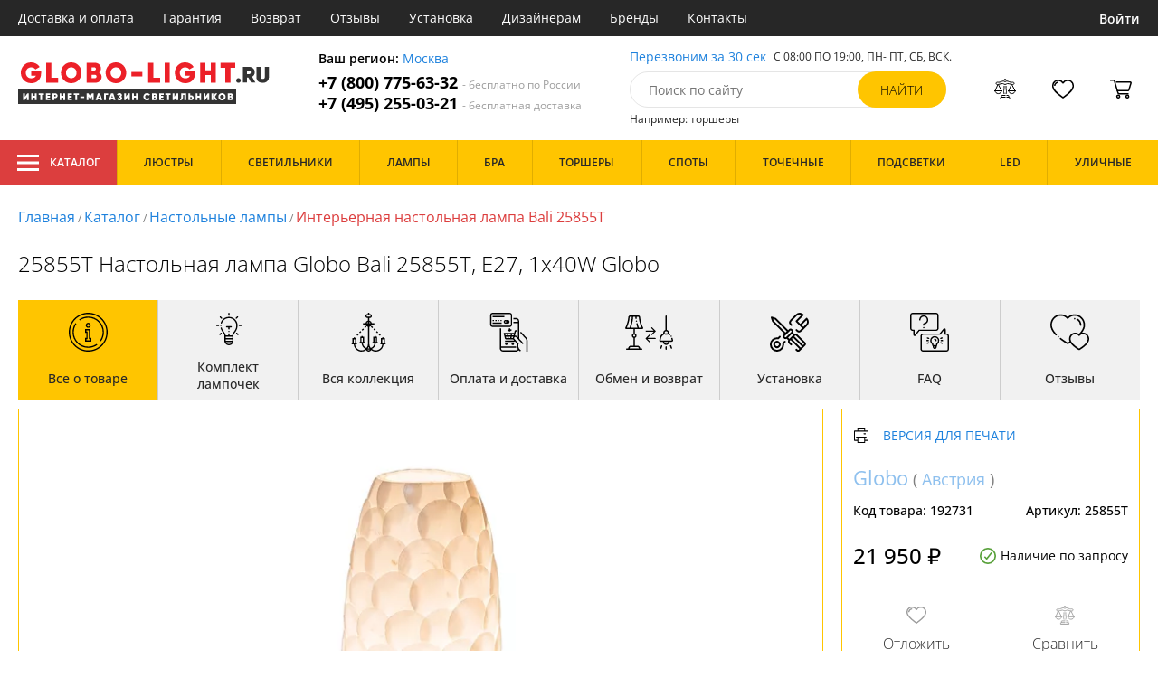

--- FILE ---
content_type: text/html; charset=utf8
request_url: https://globo-light.ru/globo-25855t.html
body_size: 13204
content:
<!DOCTYPE html>
<html lang="ru">

<head>
  <meta charset="UTF-8">
  <meta name="viewport" content="width=device-width, initial-scale=1, shrink-to-fit=no">
    <title>Globo Bali 25855T купить недорого в Москве на официальном сайте Globo-light.ru</title>
  <meta name="description" content="Купить настольная лампа бренда Globo из коллекции Bali 25855T в нашем интернет-магазине по цене - 21950 руб. Описание, фото, отзывы. Доставка в любой регион России бесплатно. Качество гарантируем. Оформляйте заказ онлайн или по телефону">
      <meta name="robots" content="index,follow">
  
    <meta property="og:title" content="Интерьерная настольная лампа Bali 25855T">
  <meta property="og:description" content="25855T Настольная лампа Globo Bali 25855T, E27, 1x40W Globo">
  <meta property="og:type" content="website">
  <meta property="og:url" content="https://globo-light.ru/globo-25855t.html">
  <meta property="og:image" content="https://globo-light.ru/photo/resize/gbl/card/main/9cc/9cc051c4-aa73-413a-ad12-a046f3ed8b56.webp">
  <meta property="og:site_name" content="https://globo-light.ru/">
  <meta property="og:locale" content="ru_RU">

    <meta name="twitter:card" content="summary_large_image">
  <meta property="twitter:domain" content="https://globo-light.ru/">
  <meta property="twitter:url" content="https://globo-light.ru/globo-25855t.html">
  <meta name="twitter:title" content="Интерьерная настольная лампа Bali 25855T">
  <meta name="twitter:description" content="25855T Настольная лампа Globo Bali 25855T, E27, 1x40W Globo">
  <meta name="twitter:image" content="https://globo-light.ru/photo/resize/gbl/card/main/9cc/9cc051c4-aa73-413a-ad12-a046f3ed8b56.webp">




  <script type="application/ld+json">
    [
    {
      "@context": "http://schema.org",
      "@type": "Product",
      "name": "Интерьерная настольная лампа Bali 25855T",
      "description": "25855T Настольная лампа Globo Bali 25855T, E27, 1x40W Globo",
      "image": [
                "/photo/resize/gbl/card/main/9cc/9cc051c4-aa73-413a-ad12-a046f3ed8b56.webp"
        ],
    "sku": "25855T",
      "brand": {
        "@type": "Brand",
        "name": "Globo"
      },
      "productID": "192731",
      "countryOfOrigin": {
          "@context": "https://schema.org/",
          "@type": "Country",
          "name": "Австрия"
      },
                  "height": "46",
                    "material": [
                      "Ракушка",
              "Металл"
          ],
                    "color": [
                      "Перламутр",
              "Бежевый"
          ],
          "offers": {
      "@type": "Offer",
      "priceCurrency": "RUB",
      "price": "21950",
              "availability": "https://schema.org/BackOrder",
            "itemCondition": "https://schema.org/NewCondition"
  }
}]
  </script>

      <meta name="mobile-web-app-capable" content="yes">
    <meta name="apple-mobile-web-app-capable" content="yes">
    <meta name="application-name" content="globo-light.ru">
    <meta name="apple-mobile-web-app-title" content="globo-light.ru">
    <meta name="msapplication-starturl" content="/">
    <meta name="theme-color" content="#ffa800">

    <link rel="apple-touch-icon" href="/resources/favicons/globo-light.ru/apple-touch-icon.png">
    <link rel="icon" href="/resources/favicons/globo-light.ru/favicon.ico" sizes="any">
    <link rel="icon" href="/resources/favicons/globo-light.ru/icon.png" type="image/png">
    <link rel="manifest" href="/manifests/globo-light.ru.manifest.json">
  
      <meta name="yandex-verification" content="ebbe52d7f8f12028" />
  
      <meta name="google-site-verification" content="romyImUOoxZb0srB44p2OZaXL50cGcJbFgCr6zZSv9M" />
  
  <link rel= "preconnect" href="https://bx24.eurotok.ru">

  <link rel="preload" href='/tmpl/odeonlight/fonts/opensans/OpenSans-Light.woff2' as="font" type="font/woff2" crossorigin>
  <link rel="preload" href='/tmpl/odeonlight/fonts/opensans/OpenSans-LightItalic.woff2' as="font" type="font/woff2" crossorigin>
  <link rel="preload" href='/tmpl/odeonlight/fonts/opensans/OpenSans-Regular.woff2' as="font" type="font/woff2" crossorigin>
  <link rel="preload" href='/tmpl/odeonlight/fonts/opensans/OpenSans-Italic.woff2' as="font" type="font/woff2" crossorigin>
  <link rel="preload" href='/tmpl/odeonlight/fonts/opensans/OpenSans-Medium.woff2' as="font" type="font/woff2" crossorigin>
  <link rel="preload" href='/tmpl/odeonlight/fonts/opensans/OpenSans-MediumItalic.woff2' as="font" type="font/woff2" crossorigin>
  <link rel="preload" href='/tmpl/odeonlight/fonts/opensans/OpenSans-SemiBold.woff2' as="font" type="font/woff2" crossorigin>
  <link rel="preload" href='/tmpl/odeonlight/fonts/opensans/OpenSans-SemiBoldItalic.woff2' as="font" type="font/woff2" crossorigin>
  <link rel="preload" href='/tmpl/odeonlight/fonts/opensans/OpenSans-Bold.woff2' as="font" type="font/woff2" crossorigin>
  <link rel="preload" href='/tmpl/odeonlight/fonts/opensans/OpenSans-BoldItalic.woff2' as="font" type="font/woff2" crossorigin>
  <link rel="preload" href='/tmpl/odeonlight/fonts/opensans/OpenSans-ExtraBold.woff2' as="font" type="font/woff2" crossorigin>
  <link rel="preload" href='/tmpl/odeonlight/fonts/opensans/OpenSans-ExtraBoldItalic.woff2' as="font" type="font/woff2" crossorigin>

  <link rel="stylesheet" href="/tmpl/odeonlight/styles/fonts.css">

    
      <link rel="stylesheet" href="/tmpl/odeonlight/styles/bundle/vendors-styles.min.css?v=1769014343594">
    <link rel="stylesheet" href="/tmpl/odeonlight/styles/bundle/main-styles.min.css?v=1769014343594">
    <link rel="stylesheet" href="/tmpl/odeonlight/styles/bundle/icons.min.css?v=1769014343594">
      <link rel="stylesheet" type="text/css" href="/tmpl/odeonlight/styles/seo.catalog.css">

        <link rel="stylesheet" type="text/css"
          href="/tmpl/odeonlight/styles/bundle/product-card-styles.min.css?v=1769014343594">
  
  <script type="application/ld+json">
    [
          {
        "@context": "https://schema.org",
        "@type": "BreadcrumbList",
        "itemListElement": [
                      {
              "@type": "ListItem",
              "position": 1,
              "name": "Главная",
              "item": "/"
            },
                      {
              "@type": "ListItem",
              "position": 2,
              "name": "Каталог",
              "item": "/catalog/"
            },
                      {
              "@type": "ListItem",
              "position": 3,
              "name": "Настольные лампы",
              "item": "/nastolnaya-lampa/"
            },
                      {
              "@type": "ListItem",
              "position": 4,
              "name": "Интерьерная настольная лампа Bali 25855T",
              "item": "https://globo-light.ru/globo-25855t.html"
            }
                  ]
      },
        {
      "@context": "https://schema.org",
      "@type": "Organization",
      "url": "https://globo-light.ru/",
      "logo": "https://globo-light.ru/resources/logo/globo-light.svg"
    },
    {
      "@context": "http://schema.org",
      "@type": "LocalBusiness",
      "name": "https://globo-light.ru/",
      "telephone": ["+78007756332", "+74952550321"],
      "openingHours": [
          "Mo-Fr 8:00-19:00",
          "Sa-Su 8:00-19:00"
      ],
      "address": "105264, г.Москва,Измайловский бульвар, д.55, офис 38"
    }]
  </script>
</head>

<body data-worktimenow="0">
  <header class="header">
    <div class="header-top js_headerTop">
    <div class="wrap-big wrap-header-top">
      <button class="button header-top__button-menu js_headerTopBtn ">
        <i class="icon icon-menu-white"></i>
      </button>
      <ul class="header-top-list">
        <li class="header-top-item">
                      <span class="header-top__link" onclick="return g('/delivery/');">Доставка и оплата</span>
                  </li>
        <li class="header-top-item">
                      <span class="header-top__link" onclick="return g('/guarantees/');">Гарантия</span>
                  </li>
        <li class="header-top-item">
                      <span class="header-top__link" onclick="return g('/refund/');">Возврат</span>
                  </li>
                          <li class="header-top-item">
                          <span class="header-top__link" onclick="return g('/feedback/');">Отзывы</span>
                      </li>
                <li class="header-top-item">
                      <span class="header-top__link" onclick="return g('/mount/');">Установка</span>
                  </li>
        <li class="header-top-item">
                      <span class="header-top__link" onclick="return g('/wholesaler/');">Дизайнерам</span>
                  </li>
        <li class="header-top-item">
                      <span class="header-top__link" onclick="return g('/producers/');">Бренды</span>
                  </li>
        <li class="header-top-item">
                      <span class="header-top__link" onclick="return g('/contact/');">Контакты</span>
                  </li>
      </ul>
                <div class="header-top__login">
            <button
            type="button"
            class="button header-top__btn header-top__btn--login js_btnPopupShow"
            data-popup="login"
          >
            Войти
          </button>
        </div>
          </div>
  </div>
  <div class="wrap-big header-body">
    <a href="/" class="header-logo">
      <img src="https://globo-light.ru/resources/logo/globo-light.svg" alt="Логотип globo-light.ru" title="Логотип globo-light.ru" class="header-logo__image">
    </a>
    <div class="header-contacts">
      <div class="header-contacts__text">
        Ваш регион: <button class="link js_btnPopupShow js_region" data-popup="city">Москва</button>
      </div>
      <a href="tel:+78007756332" class="header-contacts__phone">
        +7 (800) 775-63-32
        <span class="header-contacts__phone-span">- бесплатно по России</span>
      </a>
      <a href="tel:+74952550321" class="header-contacts__phone">
        +7 (495) 255-03-21
        <span class="header-contacts__phone-span">- бесплатная доставка</span>
      </a>
    </div>
    <div class="header-search">
      <div class="header-search-top">
        <button class="link" >Перезвоним за 30 сек</button>
        <span class="header-search__text">С 08:00 ПО 19:00, ПН- ПТ, <span class="s-do-td-red">СБ, ВСК</span>.</span>
      </div>

      <form class="header-search-body" action="/catalog/">
        <div class="input-with-btn">
          <input
            type="text"
            class="header-search__input "
            placeholder="Поиск по сайту"
            autocomplete="off"
            name="q"
          >
          <input type="submit" class="button button-primary" value="найти" disabled>
        </div>
      </form>

      <div class="header-search-bottom">
        <span class="header-search-bottom__text">Например: торшеры</span>
      </div>
    </div>
    <ul class="header-actions">
      <li class="header-actions-item header-actions-item--mobile">
        <button type="button" class="button js_btnSearchShow" data-popup="search">
          <i class="icon icon-search"></i>
        </button>
        <div class="header-search js_headerSearchMobile hidden">
          <form class="header-search-body" action="/catalog/">
            <div class="input-with-btn">
              <input type="text" class="header-search__input js_searchInput" placeholder="Поиск по сайту" autocomplete="off" name="q">
              <button type="submit" class="button button-primary">найти<i class="icon icon-search"></i></button>
            </div>
          </form>
          <button type="button" class="button header-search__close js_btnSearchHide">
            <i class="icon icon-close"></i>
          </button>
        </div>
      </li>
            <li class="header-actions-item header-actions-item--mobile">
        <button type="button" class="button js_btnPopupShow" data-popup="login">
          <i class="icon icon-avatar"></i>
        </button>
      </li>
            <li class="header-actions-item dropdown-action header-actions-item--desktop-only">
        <button type="button" class="header-actions__btn">
          <i class="icon icon-compare"></i>
          <span class="header-actions__count js_compareAmount"></span>
        </button>
              </li>
      <li class="header-actions-item dropdown-action header-actions-item--desktop-only">
        <button type="button" class="header-actions__btn">
          <i class="icon icon-fav"></i>
          <span class="header-actions__count js_favoriteAmount"></span>
        </button>
              </li>
      <li class="header-actions-item dropdown-action header-actions-item--desktop-only">
        <button type="button" class="header-actions__btn">
          <i class="icon icon-cart"></i>
          <span class="header-actions__count js_basketAmount">
            
          </span>
        </button>
              </li>
    </ul>
  </div>
    <div class="menu-container">
      <div class="main-menu__background-box visually-hidden"></div>
      <div class="main-menu visually-hidden">

          <div class="left-menu">
              <div class="left-menu__title">Главное меню
                  <button class="main-menu__close-button-mobile js-menu-close-button"><i class="icon icon-big-x"></i></button>
              </div>
              <ul class="left-menu__list">
                                </ul>
              <ul class="left-menu__info-block">
                  <li><a href="/">Главная</a></li>
                  <li><a href="/delivery/">Доставка и оплата</a></li>
                  <li><a href="/guarantees/">Гарантия</a></li>
                  <li><a href="/refund/">Возврат</a></li>
                                                        <li><a href="/feedback/">Отзывы</a></li>
                                    <li><a href="/mount/">Установка</a></li>
                  <li><a href="/wholesaler/">Дизайнерам</a></li>
                  <li><a href="/producers/">Бренды</a></li>
                  <li><a href="/contact/">Контакты</a></li>
                                </ul>
              <div class="left-menu__contacts">
                  <a href="/" class="header-logo">
                    <img src="https://globo-light.ru/resources/logo/globo-light.svg" alt="Логотип globo-light.ru" title="Логотип globo-light.ru" class="header-logo__image">
                  </a>
                  <div class="header-contacts__text">
                    Ваш регион: <button class="link js_btnPopupShow js_region js-menu-close-button" data-popup="city">Москва</button>
                  </div>
                  <a href="tel:+78007756332" class="header-contacts__phone">
                    +7 (800) 775-63-32
                    <span class="header-contacts__phone-span">- бесплатно по России</span>
                  </a>
                  <a href="tel:+74952550321" class="header-contacts__phone">
                    +7 (495) 255-03-21
                    <span class="header-contacts__phone-span">- бесплатная доставка</span>
                  </a>
              </div>
              <div class="margin-box margin-box--grey"></div>
          </div>
          
          <button class="main-menu__close-button js-menu-close-button"><i class="icon icon-big-x"></i></button>
      </div>
  </div>
  <div class="header-bottom">
        <div class="header-bottom-menu">
      <div class="header-bottom-menu-contacts">
        <div class="header-bottom-menu-contacts-links">
          <a
            href="tel:+78007756332"
            class="header-bottom-menu-contacts__link"
          >
            +7 (800) 775-63-32
          </a>
          <a
            href="tel:+74952550321"
            class="header-bottom-menu-contacts__link"
          >
            +7 (495) 255-03-21
          </a>
        </div>
        <div class="header-bottom-menu-contacts-cont">
          <div class="header-bottom-menu-contacts__text">
            - бесплатно по России
          </div>
          <button class="link" >Перезвоним за 30 сек</button>
        </div>
      </div>
    </div>
        <div class="header-bottom__menu-container wrap-huge">
      <div class="header-nav-item header-nav-item--catalog ">
        <button class="header-nav__link">
          <i class="icon icon-menu-white"></i>
          Каталог
          </button>
        </div>
      <ul class="header-nav js_headerNav">
      
        
        
        <li class="header-nav-item header-nav-item--empty">
                      <div class="header-nav__link js_header-nav__link">
              Люстры
              <i class="icon icon-arrow"></i>
            </div>
          
                  </li>
      
        
        
        <li class="header-nav-item header-nav-item--empty">
                      <div class="header-nav__link js_header-nav__link">
              Светильники
              <i class="icon icon-arrow"></i>
            </div>
          
                  </li>
      
        
        
        <li class="header-nav-item header-nav-item--empty">
                      <div class="header-nav__link js_header-nav__link">
              Лампы
              <i class="icon icon-arrow"></i>
            </div>
          
                  </li>
      
        
        
        <li class="header-nav-item header-nav-item--empty">
                      <div class="header-nav__link js_header-nav__link">
              Бра
              <i class="icon icon-arrow"></i>
            </div>
          
                  </li>
      
        
        
        <li class="header-nav-item header-nav-item--empty">
                      <div class="header-nav__link js_header-nav__link">
              Торшеры
              <i class="icon icon-arrow"></i>
            </div>
          
                  </li>
      
        
        
        <li class="header-nav-item header-nav-item--empty">
                      <div class="header-nav__link js_header-nav__link">
              Споты
              <i class="icon icon-arrow"></i>
            </div>
          
                  </li>
      
        
        
        <li class="header-nav-item header-nav-item--empty">
                      <div class="header-nav__link js_header-nav__link">
              Точечные
              <i class="icon icon-arrow"></i>
            </div>
          
                  </li>
      
        
        
        <li class="header-nav-item header-nav-item--empty">
                      <div class="header-nav__link js_header-nav__link">
              Подсветки
              <i class="icon icon-arrow"></i>
            </div>
          
                  </li>
      
        
        
        <li class="header-nav-item header-nav-item--empty">
                      <div class="header-nav__link js_header-nav__link">
              LED
              <i class="icon icon-arrow"></i>
            </div>
          
                  </li>
      
        
        
        <li class="header-nav-item header-nav-item--empty">
                      <div class="header-nav__link js_header-nav__link">
              Уличные
              <i class="icon icon-arrow"></i>
            </div>
          
                  </li>
          </ul>
    </div>
  </div>
</header>
<header class="header-fixed bg-gray100 js_headerFixed hidden">
  <div class="wrap-big header-fixed-wrap">
    <div class="header-catalog">
      <div class="header-nav-item ">
        <button class="header-nav__link">
          <i class="icon icon-menu-white"></i>
          Каталог
        </button>
      </div>
    </div>
    <div class="header-contacts">
      <a href="tel:+78007756332" class="header-contacts__phone">
        +7 (800) 775-63-32
        <span class="header-contacts__phone-span">- бесплатно по России</span>
      </a>
      <a href="tel:+74952550321" class="header-contacts__phone">
        +7 (495) 255-03-21
        <span class="header-contacts__phone-span">- бесплатная доставка</span>
      </a>
    </div>
    <div class="header-search">
      <form class="header-search-body" action="/catalog/">
        <div class="input-with-btn">
          <input type="text" class="header-search__input " placeholder="Поиск по сайту" autocomplete="off" name="q">
          <input type="submit" class="button button-primary" value="найти" disabled>
        </div>
      </form>
    </div>
    <ul class="header-actions">
      <li class="header-actions-item dropdown-action">
        <button class="header-actions__btn">
          <i class="icon icon-compare"></i>
          <span class="header-actions__count js_compareAmount"></span>
        </button>
              </li>
      <li class="header-actions-item dropdown-action">
        <button class="header-actions__btn">
          <i class="icon icon-fav"></i>
          <span class="header-actions__count js_favoriteAmount"></span>
        </button>
              </li>
      <li class="header-actions-item dropdown-action">
        <button class="header-actions__btn">
          <i class="icon icon-cart"></i>
          <span class="header-actions__count js_basketAmount"></span>
        </button>
              </li>
    </ul>
  </div>
</header>
<header class="header header--mobile">
  <div class="wrap-big header-body">
    <ul class="header-actions">
      <li class="header-actions-item">
        <button class="button header-top__button-menu js_headerTopBtn ">
          <i class="icon icon-menu-white"></i>
        </button>
      </li>
      <li class="header-actions-item">
        <button class="header-actions__btn" >
          <i class="icon icon-compare"></i>
          <span class="header-actions__count js_compareAmount"></span>
        </button>
      </li>
      <li class="header-actions-item">
        <button class="button" >
          <i class="icon icon-eye-black"></i>
        </button>
      </li>
      <li class="header-actions-item">
        <button class="header-actions__btn" >
          <i class="icon icon-fav"></i>
          <span class="header-actions__count js_favoriteAmount"></span>
        </button>
      </li>
      <li class="header-actions-item">
        <button class="header-actions__btn" >
          <i class="icon icon-cart"></i>
          <span class="header-actions__count js_basketAmount">
            
          </span>
        </button>
      </li>
    </ul>
  </div>
</header>  <main>
    <div class="content wrap-big">
    			<div class="breadcrumbs">
				                            <a href="/" class="link breadcrumbs__link">Главная</a> /
        		  				                            <a href="/catalog/" class="link breadcrumbs__link">Каталог</a> /
        		  				                            <a href="/nastolnaya-lampa/" class="link breadcrumbs__link">Настольные лампы</a> /
        		  				  		    <span class="breadcrumbs__link">Интерьерная настольная лампа Bali 25855T</span>
      				</div>
	
    <div class="product-body">
      <h1 class="product__heading">25855T Настольная лампа Globo Bali 25855T, E27, 1x40W Globo</h1>
      <ul class="product-nav js_productNav">
        <i class="icon icon-arrow mobileOnly"></i>
        <li class="product-nav-item js_productNavTitle mobileOnly">
          <div class="product-nav__link js_productNavLink" data-tab="about" data-options="about">
            <i class="icon icon-info"></i>
            <span>Все о товаре</span>
          </div>
        </li>
        <li class="product-nav-item product-nav-item--active">
          <div class="product-nav__link js_productNavLink" data-tab="about" data-options="about">
            <i class="icon icon-info"></i>
            <span>Все о товаре</span>
          </div>
        </li>
                  <li class="product-nav-item product-nav-item">
            <div class="product-nav__link js_productNavLink js_productLamps" data-tab="lightBulb"
               data-bulb-base="E27">
              <i class="icon icon-lightBulb"></i>
              <span>Комплект лампочек</span>
            </div>
          </li>
                          <li class="product-nav-item product-nav-item">
            <div class="product-nav__link js_productNavLink js_productCollection" data-tab="collection"
               data-id-collection="2499">
              <i class="icon icon-tableLamp"></i>
              <span>Вся коллекция</span>
            </div>
          </li>
                        <li class="product-nav-item product-nav-item">
          <div class="product-nav__link js_productNavLink js_productShipped" data-tab="shipped" data-domain="748">
            <i class="icon icon-shipped"></i>
            <span>Оплата и доставка</span>
          </div>
        </li>
        <li class="product-nav-item product-nav-item">
          <div class="product-nav__link js_productNavLink js_productBox" data-tab="box">
            <i class="icon icon-return"></i>
            <span>Обмен и возврат</span>
          </div>
        </li>
        <li class="product-nav-item product-nav-item">
          <div class="product-nav__link js_productNavLink js_productTools" data-tab="tools">
            <i class="icon icon-tools2"></i>
            <span>Установка</span>
          </div>
        </li>
                  <li class="product-nav-item product-nav-item">
            <div class="product-nav__link js_productNavLink js_productFaq" data-tab="faq">
              <i class="icon icon-question"></i>
              <span>FAQ</span>
            </div>
          </li>
                <li class="product-nav-item product-nav-item">
          <div class="product-nav__link js_productNavLink" data-tab="reviews">
            <i class="icon icon-message"></i>
            <span>Отзывы</span>
          </div>
        </li>
      </ul>
      <div class="product-content-wrap">
        <div class="product-content js_contentTab" data-tab="about">

          <div class="product-gallery">

                          <div class="gallery-slider">
        <div class="product-info-slider-gallery gallery-slider__swiper swiper swiper-block"
         data-swiper-type="fullScreenGallery"
        
    >
      <div class="swiper-wrapper">
                  <div class="gallery-slider__image swiper-slide">
                          <a class="js_preventLink" href="/photo/resize/gbl/card/main/9cc/9cc051c4-aa73-413a-ad12-a046f3ed8b56.webp">
                          <img
                  class="gallery-slider__image-tag"
                  alt="Интерьерная настольная лампа Bali 25855T в Москве - фото"
                  title="Интерьерная настольная лампа Bali 25855T купить с доставкой по России"
                  
                  src="/photo/resize/gbl/card/main/9cc/9cc051c4-aa73-413a-ad12-a046f3ed8b56.webp"
              >
              
            </a>
          </div>
              </div>
    </div>
    <div class="product-info-slider-thumbs gallery-slider__swiper-thumbs swiper-block"
         data-swiper-type="">
      <div class="swiper-wrapper">
                  <div class="gallery-slider__image swiper-slide">
                          <a class="js_preventLink" href="/photo/resize/gbl/thumb/main/e0f/e0f13202-9718-4112-8c98-0b3b3c3b8ded.webp">
                          <img
                  alt="Интерьерная настольная лампа Bali 25855T в Москве - фото (миниатюра)"
                  title="Интерьерная настольная лампа Bali 25855T купить с доставкой по России (миниатюра)"
                  src="/photo/resize/gbl/thumb/main/e0f/e0f13202-9718-4112-8c98-0b3b3c3b8ded.webp"
              >
                          </a>
                      </div>
              </div>
    </div>
      </div>


          </div>

          <div class="product-sidebar product-sidebar-second">
            <div class="product-sidebar-links">
                          </div>
            <div class="product-card-body-bottom">
              <div class="product-card-body-bottom__link">
                                                
                                                
                                  <a class="link" href="/globo/">Globo</a>
                
                                  (
                                      <a class="link link--country" href="/lampa-nastolnaya-avstriya/">Австрия</a>
                                    )
                              </div>
              <button type="button" class="button--print link link--upper " data-gid="192731"><i
                    class="icon icon-print"></i>Версия для печати
              </button>
            </div>
            <div class="product-sidebar-info">
              <div class="product-sidebar__text">Код товара: <span class="product-sidebar__span">192731</span>
              </div>
                              <div class="product-sidebar__text">Артикул: <span
                      class="product-sidebar__span">25855T</span></div>
                          </div>
            <div class="product-sidebar-buttons">
                                                      </div>
            <div class="product-sidebar-calc">
              <div class="product-sidebar-calc-line">
                                                  <div class="product-sidebar-calc__price">
                    21 950 ₽
                  </div>
                                      <span class="product-card-count">
      <i class="icon icon-check"></i>
      Наличие по запросу
    </span>
  
              </div>
                          </div>
            <ul class="product-sidebar-actions">
              <li class="product-sidebar-action">
                <button
                    type="button"
                    class="button  js_btnFavorite"
                    data-id="192731"
                                    >
                  <i class="icon icon-fav-gray"></i>
                  <span class="product-sidebar-actions__text  content-text--favorites"></span>
                </button>
              </li>
              <li class="product-sidebar-action">
                <button
                    type="button"
                    class="button  js_btnCompare"
                    data-id="192731"
                                    >
                  <i class="icon icon-compare-gray"></i>
                  <span class="product-sidebar-actions__text  content-text--compare"></span>
                </button>
              </li>
                                        </ul>
          </div>

          <div class="product-desc">
                                                <div class="product-desc-list">
                                                <div class="product-desc-item">
                                          <h2 class="product__title">Основные</h2>
                                                              <div class="product-desc-line">
                        <div class="product-desc-line__title">
                      <span class="product__text">
                        Страна:
                      </span>
                                                  </div>
                        <div class="product__text">
                          <a class="product__link" href="/lampa-nastolnaya-avstriya/">Австрия</a>                        </div>
                      </div>
                                          <div class="product-desc-line">
                        <div class="product-desc-line__title">
                      <span class="product__text">
                        Производитель:
                      </span>
                                                  </div>
                        <div class="product__text">
                          <a class="product__link" href="/globo/">Globo</a>                        </div>
                      </div>
                                          <div class="product-desc-line">
                        <div class="product-desc-line__title">
                      <span class="product__text">
                        Коллекция:
                      </span>
                                                  </div>
                        <div class="product__text">
                          <a class="product__link" href="/kollekciya-bali/">Bali</a>                        </div>
                      </div>
                                          <div class="product-desc-line">
                        <div class="product-desc-line__title">
                      <span class="product__text">
                        Вид:
                      </span>
                                                  </div>
                        <div class="product__text">
                          <a class="product__link" href="/nastolnaya-lampa/">Настольные лампы</a>                        </div>
                      </div>
                                          <div class="product-desc-line">
                        <div class="product-desc-line__title">
                      <span class="product__text">
                        Стиль:
                      </span>
                                                  </div>
                        <div class="product__text">
                          <a class="product__link" href="/nastolnye-lampy-art-deko/">Арт-деко</a>                        </div>
                      </div>
                                          <div class="product-desc-line">
                        <div class="product-desc-line__title">
                      <span class="product__text">
                        Цвет:
                      </span>
                                                  </div>
                        <div class="product__text">
                          <span >Перламутр</span>, <a class="product__link" href="/bezhevaya-nastolnaya-lampa/">Бежевый</a>                        </div>
                      </div>
                                          <div class="product-desc-line">
                        <div class="product-desc-line__title">
                      <span class="product__text">
                        Материал:
                      </span>
                                                  </div>
                        <div class="product__text">
                          <span >Ракушка</span>, <a class="product__link" href="/lampa-nastolnaya-metall/">Металл</a>                        </div>
                      </div>
                                          <div class="product-desc-line">
                        <div class="product-desc-line__title">
                      <span class="product__text">
                        Общая мощность ламп:
                      </span>
                                                  </div>
                        <div class="product__text">
                          40                            <button class="calc-power-button js_btnPopupShow" data-popup="power">Расчет мощности
                            </button>
                                                  </div>
                      </div>
                                          <div class="product-desc-line">
                        <div class="product-desc-line__title">
                      <span class="product__text">
                        Площадь освещения, (м2):
                      </span>
                                                      <div class="product-tooltip tooltip">
                              <i class="tooltip__icon">?</i>
                              <div class="tooltip-content"><p>Показатель площади освещения зависят от количества лампочек, их мощности и вида. При планировании площади освещения необходимо учитывать оттенки стен, высоту потолка, геометрическую форму помещения.</p></div>
                            </div>
                                                  </div>
                        <div class="product__text">
                          2                        </div>
                      </div>
                                      </div>
                                  <div class="product-desc-item">
                                          <h2 class="product__title">Электрика</h2>
                                                              <div class="product-desc-line">
                        <div class="product-desc-line__title">
                      <span class="product__text">
                        Тип ламп:
                      </span>
                                                      <div class="product-tooltip tooltip">
                              <i class="tooltip__icon">?</i>
                              <div class="tooltip-content"><p>Среди наиболее распространённых видов ламп: светодиодные, люминесцентные, галогенные и накаливания.</p></div>
                            </div>
                                                  </div>
                        <div class="product__text">
                          <span  class="product__link" onclick="return g('/catalog/tip_lamp=Накаливания;vid=Настольные лампы/');">Накаливания</span>                        </div>
                      </div>
                                          <div class="product-desc-line">
                        <div class="product-desc-line__title">
                      <span class="product__text">
                        Мощность лампы:
                      </span>
                                                  </div>
                        <div class="product__text">
                          40                        </div>
                      </div>
                                          <div class="product-desc-line">
                        <div class="product-desc-line__title">
                      <span class="product__text">
                        Мощность:
                      </span>
                                                  </div>
                        <div class="product__text">
                          <span  class="product__link" onclick="return g('/catalog/moshchnost=40;vid=Настольные лампы/');">40</span>                        </div>
                      </div>
                                          <div class="product-desc-line">
                        <div class="product-desc-line__title">
                      <span class="product__text">
                        Мощность ламп, max:
                      </span>
                                                  </div>
                        <div class="product__text">
                          40                        </div>
                      </div>
                                          <div class="product-desc-line">
                        <div class="product-desc-line__title">
                      <span class="product__text">
                        Количество ламп:
                      </span>
                                                  </div>
                        <div class="product__text">
                          1                        </div>
                      </div>
                                          <div class="product-desc-line">
                        <div class="product-desc-line__title">
                      <span class="product__text">
                        Количество ламп 2:
                      </span>
                                                  </div>
                        <div class="product__text">
                          1                        </div>
                      </div>
                                          <div class="product-desc-line">
                        <div class="product-desc-line__title">
                      <span class="product__text">
                        Тип цоколя:
                      </span>
                                                  </div>
                        <div class="product__text">
                          <a class="product__link" href="/nastolnaya-lampa-e27/">E27</a>                        </div>
                      </div>
                                          <div class="product-desc-line">
                        <div class="product-desc-line__title">
                      <span class="product__text">
                        Напряжение:
                      </span>
                                                  </div>
                        <div class="product__text">
                          220                        </div>
                      </div>
                                          <div class="product-desc-line">
                        <div class="product-desc-line__title">
                      <span class="product__text">
                        Цветовая температура, K:
                      </span>
                                                      <div class="product-tooltip tooltip">
                              <i class="tooltip__icon">?</i>
                              <div class="tooltip-content"><p>Основная спектральная характеристика света - цветовая температура. Низкая цветовая температура характеризуется оттенками красного, а самая высокая – является белым дневным светом. Данный показатель в светильниках дает возможность подобрать необходимый оттенок освещения.</p>
<p>Основные градации показателя температуры цвета:</p>
<ul>
<li>5000-7000 К - идеально белый дневной свет (как правило - светодиодные лампы)</li>
<li>3500-5000 К - белое освещение нейтральных тонов (подобно солнечному свету до зенита)</li>
<li>2700-3500 К – теплый белый свет (стандартные лампы накаливания)</li>
</ul>
</div>
                            </div>
                                                  </div>
                        <div class="product__text">
                          2400-2800                        </div>
                      </div>
                                          <div class="product-desc-line">
                        <div class="product-desc-line__title">
                      <span class="product__text">
                        Диапазон рабочих температур:
                      </span>
                                                  </div>
                        <div class="product__text">
                          комнатная температура                        </div>
                      </div>
                                      </div>
                                  <div class="product-desc-item">
                                          <h2 class="product__title">Параметры плафонов</h2>
                                                              <div class="product-desc-line">
                        <div class="product-desc-line__title">
                      <span class="product__text">
                        Вид рассеивателя:
                      </span>
                                                  </div>
                        <div class="product__text">
                          Абажур                        </div>
                      </div>
                                          <div class="product-desc-line">
                        <div class="product-desc-line__title">
                      <span class="product__text">
                        Материал:
                      </span>
                                                  </div>
                        <div class="product__text">
                          <span  class="product__link" onclick="return g('/catalog/material_plafonov_abazhurov=Ракушка;vid=Настольные лампы/');">Ракушка</span>                        </div>
                      </div>
                                          <div class="product-desc-line">
                        <div class="product-desc-line__title">
                      <span class="product__text">
                        Цвет плафонов:
                      </span>
                                                  </div>
                        <div class="product__text">
                          <span  class="product__link" onclick="return g('/catalog/tsvet_plafonov=Бежевый;vid=Настольные лампы/');">Бежевый</span>, <span  class="product__link" onclick="return g('/catalog/tsvet_plafonov=Перламутр;vid=Настольные лампы/');">Перламутр</span>                        </div>
                      </div>
                                          <div class="product-desc-line">
                        <div class="product-desc-line__title">
                      <span class="product__text">
                        Поверхность:
                      </span>
                                                  </div>
                        <div class="product__text">
                          <span  class="product__link" onclick="return g('/catalog/poverkhnost_plafona=Матовый;vid=Настольные лампы/');">Матовый</span>                        </div>
                      </div>
                                          <div class="product-desc-line">
                        <div class="product-desc-line__title">
                      <span class="product__text">
                        Количество плафонов:
                      </span>
                                                  </div>
                        <div class="product__text">
                          1                        </div>
                      </div>
                                          <div class="product-desc-line">
                        <div class="product-desc-line__title">
                      <span class="product__text">
                        Направление:
                      </span>
                                                  </div>
                        <div class="product__text">
                          <span  class="product__link" onclick="return g('/catalog/napravlenie_plafonov_abazhurov=Вверх;vid=Настольные лампы/');">Вверх</span>                        </div>
                      </div>
                                      </div>
                                  <div class="product-desc-item">
                                          <h2 class="product__title">Параметры арматуры</h2>
                                                              <div class="product-desc-line">
                        <div class="product-desc-line__title">
                      <span class="product__text">
                        Материал:
                      </span>
                                                  </div>
                        <div class="product__text">
                          <a class="product__link" href="/nastolnye-lampy-iz-metalla/">Металл</a>                        </div>
                      </div>
                                          <div class="product-desc-line">
                        <div class="product-desc-line__title">
                      <span class="product__text">
                        Цвет арматуры:
                      </span>
                                                  </div>
                        <div class="product__text">
                          <span  class="product__link" onclick="return g('/catalog/tsvet_armatury=Бежевый;vid=Настольные лампы/');">Бежевый</span>                        </div>
                      </div>
                                          <div class="product-desc-line">
                        <div class="product-desc-line__title">
                      <span class="product__text">
                        Поверхность:
                      </span>
                                                  </div>
                        <div class="product__text">
                          <span  class="product__link" onclick="return g('/catalog/poverkhnost_armatury=Матовый;vid=Настольные лампы/');">Матовый</span>                        </div>
                      </div>
                                      </div>
                                  <div class="product-desc-item">
                                          <h2 class="product__title">Размеры</h2>
                                                              <div class="product-desc-line">
                        <div class="product-desc-line__title">
                      <span class="product__text">
                        Высота, см:
                      </span>
                                                      <div class="product-tooltip tooltip">
                              <i class="tooltip__icon">?</i>
                              <div class="tooltip-content"><p>Приобретая светильник, необходимо обратить особое внимание на его высоту и остающимся пространством между ним и полом.</p>
<p> Важно, чтобы после установки аксессуара, домочадцы или гости не задевали прибор головой или руками.</p></div>
                            </div>
                                                  </div>
                        <div class="product__text">
                          46                        </div>
                      </div>
                                          <div class="product-desc-line">
                        <div class="product-desc-line__title">
                      <span class="product__text">
                        Ширина, см:
                      </span>
                                                  </div>
                        <div class="product__text">
                          0                        </div>
                      </div>
                                          <div class="product-desc-line">
                        <div class="product-desc-line__title">
                      <span class="product__text">
                        Длина, см:
                      </span>
                                                  </div>
                        <div class="product__text">
                          0                        </div>
                      </div>
                                          <div class="product-desc-line">
                        <div class="product-desc-line__title">
                      <span class="product__text">
                        Глубина, см:
                      </span>
                                                  </div>
                        <div class="product__text">
                          0                        </div>
                      </div>
                                          <div class="product-desc-line">
                        <div class="product-desc-line__title">
                      <span class="product__text">
                        Диаметр, см:
                      </span>
                                                  </div>
                        <div class="product__text">
                          20                        </div>
                      </div>
                                          <div class="product-desc-line">
                        <div class="product-desc-line__title">
                      <span class="product__text">
                        Вес, кг:
                      </span>
                                                  </div>
                        <div class="product__text">
                          2                        </div>
                      </div>
                                      </div>
                                  <div class="product-desc-item">
                                          <h2 class="product__title">Логистика</h2>
                                                              <div class="product-desc-line">
                        <div class="product-desc-line__title">
                      <span class="product__text">
                        Высота коробки, см:
                      </span>
                                                  </div>
                        <div class="product__text">
                          53                        </div>
                      </div>
                                          <div class="product-desc-line">
                        <div class="product-desc-line__title">
                      <span class="product__text">
                        Ширина коробки, см:
                      </span>
                                                  </div>
                        <div class="product__text">
                          21                        </div>
                      </div>
                                          <div class="product-desc-line">
                        <div class="product-desc-line__title">
                      <span class="product__text">
                        Длина коробки, см:
                      </span>
                                                  </div>
                        <div class="product__text">
                          21                        </div>
                      </div>
                                          <div class="product-desc-line">
                        <div class="product-desc-line__title">
                      <span class="product__text">
                        Вес коробки, кг:
                      </span>
                                                  </div>
                        <div class="product__text">
                          2                        </div>
                      </div>
                                      </div>
                                  <div class="product-desc-item">
                                          <h2 class="product__title">Дополнительные параметры</h2>
                                                              <div class="product-desc-line">
                        <div class="product-desc-line__title">
                      <span class="product__text">
                        Место размещения:
                      </span>
                                                  </div>
                        <div class="product__text">
                          <span  class="product__link" onclick="return g('/catalog/mesto_razmeshcheniya=Стол;vid=Настольные лампы/');">Стол</span>                        </div>
                      </div>
                                          <div class="product-desc-line">
                        <div class="product-desc-line__title">
                      <span class="product__text">
                        Назначение:
                      </span>
                                                  </div>
                        <div class="product__text">
                          <a class="product__link" href="/lampy-nastolnye-dlya-spalni/">Спальня</a>, <a class="product__link" href="/nastolnye-lampy-v-gostinuyu/">Гостиная</a>                        </div>
                      </div>
                                          <div class="product-desc-line">
                        <div class="product-desc-line__title">
                      <span class="product__text">
                        Класс влагозащиты:
                      </span>
                                                  </div>
                        <div class="product__text">
                          <a class="product__link" href="/nastolnye-lampy-ip20/">IP20</a>                        </div>
                      </div>
                                          <div class="product-desc-line">
                        <div class="product-desc-line__title">
                      <span class="product__text">
                        Возможность подключить диммер:
                      </span>
                                                      <div class="product-tooltip tooltip">
                              <i class="tooltip__icon">?</i>
                              <div class="tooltip-content"><p>Диммер – удобная и функциональная составляющая, с помощью которой можно регулировать электрическую мощность нагрузки, а соответственно и яркость света. Диммер используется в осветительных приборах с напряжением 220В и подходит для соответствующих ламп накаливания, светодиодных и галогенных. Нельзя использовать диммер с энергосберегающими (компактно-люминесцентными) лампами.</p>
<p>Следует учитывать определенные ограничения по подключению осветительного прибора в последовательную сеть с диммером. Для этого светодиодные лампы должны иметь специальный драйвер, а в их характеристиках указано – «диммируемые» Также нельзя подключать к диммеру галогенные светильники со встроенным трансформатором.</p>
</div>
                            </div>
                                                  </div>
                        <div class="product__text">
                          есть                        </div>
                      </div>
                                          <div class="product-desc-line">
                        <div class="product-desc-line__title">
                      <span class="product__text">
                        Теги:
                      </span>
                                                  </div>
                        <div class="product__text">
                          <a class="product__link" href="/interernye-nastolnye-lampy/">Интерьерные</a>, <a class="product__link" href="/nastolnye-lampy-lepestki/">лепестки</a>                        </div>
                      </div>
                                      </div>
                                          </div>
          </div>

                    
        </div>
                                          <!--noindex-->
                    <div class="product-content js_contentTab hidden" data-tab="lightBulb">
            <div class="collection-list js_productContentSlider js_productBulbList">
              <span class="loader product_card_loader js_paginLoader"></span>
            </div>
                                  </div>

                      <!--/noindex-->
                  
                  <div class="product-content js_contentTab hidden" data-tab="collection">
            <div class="collection-list js_productContentSlider js_productCollectionList">
              <span class="loader product_card_loader js_paginLoader"></span>
            </div>
          </div>
        
        <div class="product-content js_contentTab hidden" data-tab="shipped">
          <div class="js_productContentSlider js_productShippedList">
            <span class="loader product_card_loader js_paginLoader"></span>
          </div>
        </div>
        <div class="product-content js_contentTab hidden" data-tab="box">
          <div class="js_productContentSlider js_productBoxList">
            <span class="loader product_card_loader js_paginLoader"></span>
          </div>
        </div>
        <div class="product-content js_contentTab hidden" data-tab="tools">
          <div class="js_productContentSlider js_productToolsList">
            <span class="loader product_card_loader js_paginLoader"></span>
          </div>
        </div>

                  <div class="product-content js_contentTab hidden" data-tab="faq">
            <div class="js_productContentSlider js_productFaqList">
              <span class="loader product_card_loader js_paginLoader"></span>
            </div>
          </div>
        
        <div class="product-content js_contentTab hidden" data-tab="reviews">
          <picture>
            <source media="(max-width: 520px)" srcset="/tmpl/odeonlight/assets/images/pen-sm.webp">
            <img src="/tmpl/odeonlight/assets/images/pen.webp" alt="pen" class="product-content-tab__img" loading="lazy">
          </picture>
          <h2 class="product__title">Отзывы</h2>

          
          <form class="review-form js_reviewForm" onsubmit="return false;" data-gid="192731">
            <div class="form-block">
              <div class="form-group form-group--full">
                <p class="form__label">Фамилия, имя</p>
                <input
                    type="text"
                    class="input js_name js_mask"
                    placeholder="Иванов Иван Иванович"
                    data-inputmask-regex="[А-Яа-я\-._ ]{1,64}"
                    required
                >
              </div>
              <div class="form-group form-group--full">
                <p class="form__label">Комментарии</p>
                <textarea
                    class="textarea js_message js_mask"
                    required
                ></textarea>
              </div>
              <div class="form-actions">
                <button type="submit" class="button button-primary" disabled>отправить</button>
              </div>
            </div>
          </form>
        </div>
        <div class="product-sidebar js_contentTab" data-tab="about">
          <div class="product-sidebar-links">
                        <div class="link-wrap">
              <i class="icon icon-print"></i>
              <button type="button" class="link link--upper " data-gid="192731">Версия для печати
              </button>
            </div>
          </div>
          <div class="product-card-body-bottom">
            <div class="product-card-body-bottom__link">
                                          
                                          
                              <a class="link" href="/globo/">Globo</a>
              
                              (
                                  <a class="link link--country" href="/lampa-nastolnaya-avstriya/">Австрия</a>
                                )
                          </div>
          </div>
          <div class="product-sidebar-info">
            <div class="product-sidebar__text">Код товара: <span class="product-sidebar__span">192731</span></div>
                          <div class="product-sidebar__text">Артикул: <span class="product-sidebar__span">25855T</span>
              </div>
                      </div>
          <div class="product-sidebar-buttons">
                                              </div>
          <div class="product-sidebar-calc">
            <div class="product-sidebar-calc-line">
                                            <div class="product-sidebar-calc__price">
                  21 950 ₽
                </div>
                                  <span class="product-card-count">
      <i class="icon icon-check"></i>
      Наличие по запросу
    </span>
  
            </div>
                      </div>
          <ul class="product-sidebar-actions">
            <li class="product-sidebar-action">
              <button
                  type="button"
                  class="button  js_btnFavorite"
                  data-id="192731"
                                >
                <i class="icon icon-fav-gray"></i>
                <span class="product-sidebar-actions__text content-text--favorites"></span>
              </button>
            </li>
            <li class="product-sidebar-action">
              <button
                  type="button"
                  class="button  js_btnCompare"
                  data-id="192731"
                                >
                <i class="icon icon-compare-gray"></i>
                <span class="product-sidebar-actions__text content-text--compare"></span>
              </button>
            </li>
                                  </ul>
        </div>
      </div>

            
      
      
                <section
      class="collections-slider swiper"
      data-swiper-type="productsWithoutLoop"
      data-swiper-lazy="true"
      data-swiper-buttons="true"
  >
    <div class="slider-block__header">
      <h2 class="main-page__title slider-block-header__title">Товары этой коллекции</h2>
              <i class="icon icon-circle-left-arrow swiper-prev"></i>
        <i class="icon icon-circle-left-arrow icon--reverse swiper-next"></i>
          </div>
    <div class="swiper-wrapper">
                  <div class="product-card-new swiper-slide" data-gid="83119">
    <a href="https://globo-light.ru/globo-25834.html">
            <img
          alt=""
          title=""
          class="product-card-new__img"
          loading="lazy"
          src="/photo/resize/gbl/catalog/main/fbf/fbfc136e-64dc-4529-9a33-63d419d6306a.webp"
      >
      <div class="swiper-lazy-preloader"></div>
    </a>

    <div class="product-card-mark-list">
              <div class="product-card-mark-item product-card-mark-item--red200">
          <p class="product-card-mark-item__label">-52%</p>
          <p class="product-card-mark-item__desc">Ваша скидка 14000 руб.</p>
        </div>
                                        </div>

    <div class="product-card-new__code">
      <div class="article">Артикул: 25834</div>
      <div class="product-code">Код: 83119</div>
    </div>
    <div class="product-card-new__title">
      <a href="https://globo-light.ru/globo-25834.html">Интерьерная настольная лампа Bali 25834</a>
    </div>
    <div class="product-card-new__info">
      <div class="product-country">Globo (Австрия)</div>
                            <span class="product-card-count">
      <i class="icon icon-check"></i>
      1 шт.
    </span>
  
          </div>
    <div class="product-card-new__price">
                        <span class="product-card__price-old">27 100 ₽</span>
                <div class="price-new">13 100 ₽</div>
                  <button
              class="button button-secondary button--buy"
                        >Купить <i class="icon icon-cart"></i></button>
                  </div>
  </div>

          </div>
          <div class="block-link">
                  <a href="/kollekciya-bali/">Вся коллекция<i class="icon icon-triangle-arrow"></i></a>
              </div>
      </section>

      
            
      
                <section
      class="crosses-slider swiper"
      data-swiper-type="products"
      data-swiper-lazy="true"
      data-swiper-buttons="true"
  >
    <div class="slider-block__header">
      <h2 class="main-page__title slider-block-header__title">Похожие товары</h2>
              <i class="icon icon-circle-left-arrow swiper-prev"></i>
        <i class="icon icon-circle-left-arrow icon--reverse swiper-next"></i>
          </div>
    <div class="swiper-wrapper">
                  <div class="product-card-new swiper-slide" data-gid="192690">
    <a href="https://globo-light.ru/globo-24135c.html">
            <img
          alt=""
          title=""
          class="product-card-new__img"
          loading="lazy"
          src="/photo/resize/gbl/catalog/main/7cb/7cbaf7f9-e813-4280-9454-ce3cac8bc8e2.webp"
      >
      <div class="swiper-lazy-preloader"></div>
    </a>

    <div class="product-card-mark-list">
                                        </div>

    <div class="product-card-new__code">
      <div class="article">Артикул: 24135C</div>
      <div class="product-code">Код: 192690</div>
    </div>
    <div class="product-card-new__title">
      <a href="https://globo-light.ru/globo-24135c.html">Интерьерная настольная лампа Eugen 24135C</a>
    </div>
    <div class="product-card-new__info">
      <div class="product-country">Globo (Австрия)</div>
                            <div class="product-card-availability">
      <span class="product-card-availability__text">
        Под заказ
              </span>
    </div>
  
          </div>
    <div class="product-card-new__price">
                      <div class="price-new">8 100 ₽</div>
                  </div>
  </div>

                  <div class="product-card-new swiper-slide" data-gid="83119">
    <a href="https://globo-light.ru/globo-25834.html">
            <img
          alt=""
          title=""
          class="product-card-new__img"
          loading="lazy"
          src="/photo/resize/gbl/catalog/main/fbf/fbfc136e-64dc-4529-9a33-63d419d6306a.webp"
      >
      <div class="swiper-lazy-preloader"></div>
    </a>

    <div class="product-card-mark-list">
              <div class="product-card-mark-item product-card-mark-item--red200">
          <p class="product-card-mark-item__label">-52%</p>
          <p class="product-card-mark-item__desc">Ваша скидка 14000 руб.</p>
        </div>
                                        </div>

    <div class="product-card-new__code">
      <div class="article">Артикул: 25834</div>
      <div class="product-code">Код: 83119</div>
    </div>
    <div class="product-card-new__title">
      <a href="https://globo-light.ru/globo-25834.html">Интерьерная настольная лампа Bali 25834</a>
    </div>
    <div class="product-card-new__info">
      <div class="product-country">Globo (Австрия)</div>
                            <span class="product-card-count">
      <i class="icon icon-check"></i>
      1 шт.
    </span>
  
          </div>
    <div class="product-card-new__price">
                        <span class="product-card__price-old">27 100 ₽</span>
                <div class="price-new">13 100 ₽</div>
                  <button
              class="button button-secondary button--buy"
                        >Купить <i class="icon icon-cart"></i></button>
                  </div>
  </div>

                  <div class="product-card-new swiper-slide" data-gid="83045">
    <a href="https://globo-light.ru/globo-21652.html">
            <img
          alt=""
          title=""
          class="product-card-new__img"
          loading="lazy"
          src="/photo/resize/gbl/catalog/main/6f6/6f67c11b-4e7e-46a1-a4ee-091cc67ef935.webp"
      >
      <div class="swiper-lazy-preloader"></div>
    </a>

    <div class="product-card-mark-list">
              <div class="product-card-mark-item product-card-mark-item--red200">
          <p class="product-card-mark-item__label">-11%</p>
          <p class="product-card-mark-item__desc">Ваша скидка 600 руб.</p>
        </div>
                                        </div>

    <div class="product-card-new__code">
      <div class="article">Артикул: 21652</div>
      <div class="product-code">Код: 83045</div>
    </div>
    <div class="product-card-new__title">
      <a href="https://globo-light.ru/globo-21652.html">Интерьерная настольная лампа Freedom 21652</a>
    </div>
    <div class="product-card-new__info">
      <div class="product-country">Globo (Австрия)</div>
                            <span class="product-card-count">
      <i class="icon icon-check"></i>
      3 шт.
    </span>
  
          </div>
    <div class="product-card-new__price">
                        <span class="product-card__price-old">5 400 ₽</span>
                <div class="price-new">4 800 ₽</div>
                  <button
              class="button button-secondary button--buy"
                        >Купить <i class="icon icon-cart"></i></button>
                  </div>
  </div>

                  <div class="product-card-new swiper-slide" data-gid="192664">
    <a href="https://globo-light.ru/globo-21000m.html">
            <img
          alt=""
          title=""
          class="product-card-new__img"
          loading="lazy"
          src="/photo/resize/gbl/catalog/main/d73/d7351282-e00d-4d37-8dcc-2c46fd41c6cd.webp"
      >
      <div class="swiper-lazy-preloader"></div>
    </a>

    <div class="product-card-mark-list">
                                        </div>

    <div class="product-card-new__code">
      <div class="article">Артикул: 21000M</div>
      <div class="product-code">Код: 192664</div>
    </div>
    <div class="product-card-new__title">
      <a href="https://globo-light.ru/globo-21000m.html">Интерьерная настольная лампа Annika 21000M</a>
    </div>
    <div class="product-card-new__info">
      <div class="product-country">Globo (Австрия)</div>
                            <span class="product-card-count">
      <i class="icon icon-check"></i>
      2 шт.
    </span>
  
          </div>
    <div class="product-card-new__price">
                      <div class="price-new">8 800 ₽</div>
                  <button
              class="button button-secondary button--buy"
                        >Купить <i class="icon icon-cart"></i></button>
                  </div>
  </div>

                  <div class="product-card-new swiper-slide" data-gid="160905">
    <a href="https://globo-light.ru/globo-21719.html">
            <img
          alt=""
          title=""
          class="product-card-new__img"
          loading="lazy"
          src="/photo/resize/gbl/catalog/main/a8a/a8ac3793-25ab-41b5-9472-11b5c15ad361.webp"
      >
      <div class="swiper-lazy-preloader"></div>
    </a>

    <div class="product-card-mark-list">
              <div class="product-card-mark-item product-card-mark-item--red200">
          <p class="product-card-mark-item__label">-15%</p>
          <p class="product-card-mark-item__desc">Ваша скидка 1550 руб.</p>
        </div>
                                        </div>

    <div class="product-card-new__code">
      <div class="article">Артикул: 21719</div>
      <div class="product-code">Код: 160905</div>
    </div>
    <div class="product-card-new__title">
      <a href="https://globo-light.ru/globo-21719.html">Интерьерная настольная лампа Tracey 21719</a>
    </div>
    <div class="product-card-new__info">
      <div class="product-country">Globo (Австрия)</div>
                            <span class="product-card-count">
      <i class="icon icon-check"></i>
      1 шт.
    </span>
  
          </div>
    <div class="product-card-new__price">
                        <span class="product-card__price-old">10 350 ₽</span>
                <div class="price-new">8 800 ₽</div>
                  <button
              class="button button-secondary button--buy"
                        >Купить <i class="icon icon-cart"></i></button>
                  </div>
  </div>

                  <div class="product-card-new swiper-slide" data-gid="145473">
    <a href="https://globo-light.ru/globo-15228t.html">
            <img
          alt=""
          title=""
          class="product-card-new__img"
          loading="lazy"
          src="/photo/resize/gbl/catalog/main/172/172b6153-fc59-457a-8ef1-3a14a52d3679.webp"
      >
      <div class="swiper-lazy-preloader"></div>
    </a>

    <div class="product-card-mark-list">
                                        </div>

    <div class="product-card-new__code">
      <div class="article">Артикул: 15228T</div>
      <div class="product-code">Код: 145473</div>
    </div>
    <div class="product-card-new__title">
      <a href="https://globo-light.ru/globo-15228t.html">Интерьерная настольная лампа Kidal 15228T</a>
    </div>
    <div class="product-card-new__info">
      <div class="product-country">Globo (Австрия)</div>
                            <div class="product-card-availability">
      <span class="product-card-availability__text">
        Под заказ
              </span>
    </div>
  
          </div>
    <div class="product-card-new__price">
                      <div class="price-new">8 150 ₽</div>
                  </div>
  </div>

                  <div class="product-card-new swiper-slide" data-gid="35329">
    <a href="https://globo-light.ru/globo-2487-nastolnye-lampy.html">
            <img
          alt=""
          title=""
          class="product-card-new__img"
          loading="lazy"
          src="/photo/resize/gbl/catalog/main/dba/dba199c5-df82-4593-bb59-14412f4233fd.webp"
      >
      <div class="swiper-lazy-preloader"></div>
    </a>

    <div class="product-card-mark-list">
                                        </div>

    <div class="product-card-new__code">
      <div class="article">Артикул: 2487</div>
      <div class="product-code">Код: 35329</div>
    </div>
    <div class="product-card-new__title">
      <a href="https://globo-light.ru/globo-2487-nastolnye-lampy.html">Офисная настольная лампа Basic 2487</a>
    </div>
    <div class="product-card-new__info">
      <div class="product-country">Globo (Австрия)</div>
                            <div class="product-card-availability">
      <span class="product-card-availability__text">
        Под заказ
              </span>
    </div>
  
          </div>
    <div class="product-card-new__price">
                      <div class="price-new">4 550 ₽</div>
                  </div>
  </div>

          </div>
      </section>

      
            
      
      
            
      
      
            
      
      
            
      
            
      
      
      
    </div>
  </div>

    </main>
  
    <footer class="footer">
  <div class="bg-black">
    <div class="wrap-big footer-top">
      <div class="footer-top-contacts">
        <a href="tel:+74952550321" class="footer-top-contacts__phone">+7 (495) 255-03-21</a>
        <button class="button desktopOnly" >Заказать звонок</button>
      </div>
            <div class="footer-top-item">
        <button class="footer-top__link" >
          <i class="icon icon-eye-grey"></i>
          <span class="desktopOnly">Просмотренные</span>
        </button>
      </div>
      <div class="footer-top-item">
        <button class="footer-top__link" >
          <i class="icon icon-compare-gray"></i>
          <span class="header-actions__count js_compareAmount"></span>
          <span class="desktopOnly">Сравнение</span>
        </button>
      </div>
      <div class="footer-top-item">
        <button class="footer-top__link" >
          <i class="icon icon-fav-gray"></i>
          <span class="header-actions__count js_favoriteAmount"></span>
          <span class="desktopOnly">Избранное</span>
        </button>
      </div>
      <div class="footer-top-item">
        <button class="footer-top__link" >
          <i class="icon icon-cart-orange"></i>
          <span class="js_basketAmount">0</span> шт.
        </button>
        <div class="footer-top__text"><span class="js_basketPrice">0</span> ₽</div>
        <button class="button button-primary" >Оформить</button>
      </div>
    </div>
  </div>
  <div class="wrap-big footer-body">
    <div class="footer-body-block">
      <div class="contacts-info-block">
        <i class="icon icon-phone desktopOnly"></i>
        <div class="contacts-block-desc">
          <span class="contacts-block__label">Бесплатная доставка</span>
          <a href="tel:+74952550321" class="contacts-block__link">+7 (495) 255-03-21</a>
        </div>
      </div>
      <div class="contacts-info-block desktopOnly">
        <i class="icon icon-phone"></i>
        <div class="contacts-block-desc">
          <span class="contacts-block__label">Бесплатный звонок по России</span>
          <a href="tel:+78007756332" class="contacts-block__link">+7 (800) 775-63-32</a>
        </div>
      </div>
      <div class="contacts-info-block desktopOnly">
        <i class="icon icon-calendar"></i>
        <div class="contacts-block-desc">
          <span class="contacts-block__label">График работы</span>
          <span class="contacts-block__text">С 08:00 ПО 19:00, ПН- ПТ, <span class="s-do-td-red">СБ, ВСК</span>.</span>
        </div>
      </div>
      <div class="contacts-info-block desktopOnly">
        <i class="icon icon-location"></i>
        <div class="contacts-block-desc">
          <span class="contacts-block__label">Мы находимся по адресу</span>
          <span class="contacts-block__text">105264, г.Москва,Измайловский бульвар, д.55, офис 38</span>
        </div>
      </div>
    </div>
                    <div class="footer-body-block">
      <a class="footer-body-block__title"  onClick="return g('');" >
        О компании
      </a>
      <ul class="footer-body-list">
                <li class="footer-body-item">
          <a class="footer-body-item__link"  onClick="return g('/contact/');" >
            Контакты
          </a>
        </li>
                <li class="footer-body-item">
          <a class="footer-body-item__link"  onClick="return g('/producers/');" >
            Фабрики
          </a>
        </li>
                <li class="footer-body-item">
          <a class="footer-body-item__link"  onClick="return g('/countries/');" >
            По странам
          </a>
        </li>
                <li class="footer-body-item">
          <a class="footer-body-item__link"  onClick="return g('/rasprodazha/');" >
            Распродажа
          </a>
        </li>
                <li class="footer-body-item">
          <a class="footer-body-item__link"  onClick="return g('/novinki/');" >
            Новинки
          </a>
        </li>
                <li class="footer-body-item">
          <a class="footer-body-item__link"  onClick="return g('/actions/');" >
            Акции
          </a>
        </li>
                <li class="footer-body-item">
          <a class="footer-body-item__link"  onClick="return g('/sitemap/');" >
            Карта сайта
          </a>
        </li>
              </ul>
    </div>
                            <div class="footer-body-block">
      <a class="footer-body-block__title"  onClick="return g('');" >
        Cервис
      </a>
      <ul class="footer-body-list">
                <li class="footer-body-item">
          <a class="footer-body-item__link"  onClick="return g('/delivery/');" >
            Доставка и оплата
          </a>
        </li>
                <li class="footer-body-item">
          <a class="footer-body-item__link"  onClick="return g('/mount/');" >
            Установка светильников
          </a>
        </li>
                <li class="footer-body-item">
          <a class="footer-body-item__link"  onClick="return g('/guarantees/');" >
            Гарантия и качество
          </a>
        </li>
                <li class="footer-body-item">
          <a class="footer-body-item__link"  onClick="return g('/refund/');" >
            Возврат и обмен
          </a>
        </li>
                <li class="footer-body-item">
          <a class="footer-body-item__link"  onClick="return g('/webmaster/');" >
            Веб-мастерам
          </a>
        </li>
                <li class="footer-body-item">
          <a class="footer-body-item__link"  onClick="return g('/wholesaler/');" >
            Дизайнерам
          </a>
        </li>
                <li class="footer-body-item">
          <a class="footer-body-item__link"  onClick="return g('/feedback/');" >
            Отзывы
          </a>
        </li>
                <li class="footer-body-item">
          <a class="footer-body-item__link"  onClick="return g('/news/');" >
            Новости
          </a>
        </li>
                <li class="footer-body-item">
          <a class="footer-body-item__link"  onClick="return g('/topics/');" >
            Статьи
          </a>
        </li>
                <li class="footer-body-item">
          <a class="footer-body-item__link"  onClick="return g('/lamps/');" >
            Типы лампочек
          </a>
        </li>
              </ul>
    </div>
                <div class="footer-body-block">
      <div class="footer-body-block__title desktopOnly">Способы оплаты</div>
      <img src="/tmpl/odeonlight/assets/images/payment.webp" width="262" height="68" alt="" class="footer-body-block__image desktopOnly">
              <span class="footer-body-item__link" onclick="return g('/payment_policy.p');">
          <br>
          Политика безопасности платежей
        </span>
            <br>
      <div class="footer-body__copyright" style="max-width: 250px;">
        Мы используем файлы cookie для вашего удобства.
        Продолжая пользоваться сайтом, вы соглашаетесь с
        <span class="footer-body-item__link"
              style="display: unset"
              onclick="return g('/cookie_policy.p', true);">политикой использования cookie.</span>
      </div>
      <br>
      <span class="footer-body__copyright">Все права защищены 2026 г.<br>
        Интернет магазин globo-light.ru</span>
    </div>
  </div>
</footer>
<button type="button" class="button scrolltop js_scrolltop" onclick="scrollToTop()">
  <img src="/tmpl/odeonlight/assets/images/scroll_top.png" alt="наверх">
</button>

      <!-- Yandex.Metrika counter -->
    <script type="text/javascript" >
      document.addEventListener('DOMContentLoaded', function () {
        setTimeout(function() {
          (function(m,e,t,r,i,k,a){m[i]=m[i]||function(){(m[i].a=m[i].a||[]).push(arguments)};
            m[i].l=1*new Date();
            for (var j = 0; j < document.scripts.length; j++) {if (document.scripts[j].src === r) { return; }}
            k=e.createElement(t),a=e.getElementsByTagName(t)[0],k.async=1,k.src=r,a.parentNode.insertBefore(k,a)})
          (window, document, "script", "https://mc.yandex.ru/metrika/tag.js", "ym");

          ym(85281433, "init", {
            clickmap:true,
            trackLinks:true,
            accurateTrackBounce:true,
            webvisor:true,
            trackHash:true,
            ecommerce:"dataLayer"
          });
        }, 3000);
      });
    </script>
    <noscript><div><img src="https://mc.yandex.ru/watch/85281433" style="position:absolute; left:-9999px;" alt="" /></div></noscript>
    <!-- /Yandex.Metrika counter -->
  
  <script>
      window.targetEvent = function () {};
      BONUS_CONF = {
	1:{
		"timeout":40,
		"pages":4,
		"enabled":1
		},
	2:{
		"timeout":10,
		"count":2,
		"sum":3,
		"enabled":1
		},
	3:{
		"timeout":44,
		"count":12,
		"enabled":1
		},
	4:{
		"timeout":13,
		"enabled":1
		}
	};
  </script>

  
  <script src="/session.php?r=1359231430"></script>
  <script>
    const debug = false;
    const isBot = true;
  </script>
  <script src="/tmpl/odeonlight/scripts/bundle/js-vendors.min.js?v=1769014343594"></script>
  <script src="/tmpl/odeonlight/scripts/bundle/js-main.min.js?v=1769014343594"></script>
  <script src="/tmpl/odeonlight/scripts/init-sw.js"></script>

  <script>
    let slidersData = {"collectionProducts":{"sectionClass":"collections-slider","swiperType":"productsWithoutLoop","swiperLazy":true,"swiperButtons":true},"crossProducts":{"sectionClass":"crosses-slider","swiperType":"products","swiperLazy":true,"swiperButtons":true},"productInfoSlider":{"galleryClassName":"product-info-slider-gallery","thumbsClassName":"product-info-slider-thumbs","swiperType":"fullScreenGallery","swiperLazy":false,"swiperButtons":false,"images":[{"image":"\/photo\/resize\/gbl\/fullscreen\/main\/350\/35054226-f8d4-423f-8918-1d02ffc97ac3.webp","thumb":"\/photo\/resize\/gbl\/thumb\/main\/e0f\/e0f13202-9718-4112-8c98-0b3b3c3b8ded.webp","imageDescription":"","imageTitle":"","thumbDescription":"","thumbTitle":""}]}};
    let monoBrand = true;
  </script>
      <script src="/tmpl/odeonlight/scripts/bundle/productCard.min.js?v=1769014343594" defer></script>
  
</body>

</html>


--- FILE ---
content_type: text/css
request_url: https://globo-light.ru/tmpl/odeonlight/styles/bundle/product-card-styles.min.css?v=1769014343594
body_size: 3501
content:
.product__heading{font-size:24px;font-weight:300;margin:24px 0}.product-content-wrap{align-items:flex-start;display:flex;flex-wrap:wrap;margin:10px 0 40px;width:100%}.js_productContentSlider .loader{grid-column:-1/1;height:100px;top:10px;width:100px}.product-sidebar{background:#fff;border:1px solid var(--orange);margin:0 0 0 auto;max-width:330px;position:sticky;right:0;top:68px;width:100%}.product-sidebar-second{margin-bottom:16px;margin-top:16px;max-width:100%}.product-sidebar--mobile,.product-sidebar-second{display:none;position:unset}.product-content-top-wrapper{display:flex}.product-sidebar__text{font-size:14px;font-weight:500}.product-sidebar-links{margin:20px 0 24px;padding:0 12px}.product-sidebar-links .link-wrap:not(:last-child){margin-bottom:15px}.product-sidebar-links .icon{height:18px;margin:0 15px 0 0;width:18px}.product-sidebar .product-card-body-bottom,.product-sidebar-info{align-items:center;display:flex;justify-content:space-between;margin:14px 0;padding:0 12px}.product-sidebar__btn{background:var(--gray100);border-bottom:1px solid var(--gray300a);color:var(--black100);cursor:unset!important;display:flex;font-size:14px;justify-content:center;padding:12px 16px;text-transform:uppercase;width:100%}.product-sidebar__btn:active{transform:scale(1)}.product-sidebar__btn:first-child{border-top:1px solid var(--gray300a)}.product-sidebar__btn .icon:first-child{height:24px;margin-right:14px;width:24px}.product-sidebar-calc{margin:20px 0;padding:0 12px}.product-sidebar-calc-line{align-items:center;display:flex;margin:24px 0 20px;position:relative}.product-sidebar-calc__price{font-size:24px;font-weight:500;margin-right:auto}.product-sidebar-calc-line .product-card__price-old{top:-16px}.product-card-availability{align-items:center;color:#fff;display:flex;margin-left:auto;max-width:130px}.product-card-availability--order{background:var(--green100)}.product-card-availability--dismissed{background:var(--red200)}.product-card-availability .icon{height:18px;margin:0 6px 0 0;min-width:18px;width:18px}.product-sidebar-calc .product-sidebar__link{color:var(--red);font-size:12px;margin:15px 0 0;text-align:center}.product-sidebar__link .icon{margin:0 14px 0 0}.product-sidebar__btn-oneClick{display:flex;margin:0 auto}.product-sidebar__btn-oneClick .icon{height:22px;margin-right:10px;width:22px}.product-sidebar__btn-oneClick span{border-bottom:1px solid var(--orange);color:var(--blue);font-size:22px;font-weight:600;text-transform:uppercase}.product-sidebar__btn-oneClick:hover span{color:var(--red200)}.product-sidebar__btn-oneClick:hover .icon{filter:invert(50%) sepia(84%) saturate(3988%) hue-rotate(335deg) brightness(89%) contrast(93%)}.product-sidebar-actions{align-items:center;display:flex}.product-sidebar-action{width:50%}.product-sidebar-action .button:hover .product-sidebar-actions__text{color:var(--red200)}.product-sidebar-action .button:hover .icon{filter:invert(50%) sepia(84%) saturate(3988%) hue-rotate(335deg) brightness(89%) contrast(93%);transform:scale(110%)}.product-sidebar-action .icon{height:22px;margin:0 auto 10px;width:22px}.product-sidebar-actions .button.active .icon-fav-gray{background-image:url("data:image/svg+xml;charset=utf-8,%3Csvg viewBox='0 0 46.76 40.38' xmlns='http://www.w3.org/2000/svg'%3E%3Cg fill='none' stroke='%23fc2846' stroke-linejoin='round' stroke-width='3'%3E%3Cpath d='M40.92 3.81C36.37.3 27.54.28 23.38 7.03 19.21.28 10.38.3 5.83 3.81c-4.06 3.13-4.73 8.21-4.16 11.9 1.11 7.29 7 12.43 21.71 23.15C38.09 28.14 43.97 23 45.08 15.71c.57-3.67-.1-8.75-4.16-11.9z'/%3E%3Cpath d='M5.5 13.5a8 8 0 0 1 8-8'/%3E%3C/g%3E%3C/svg%3E")}.product-sidebar-actions .button.active .icon-compare-gray{background-image:url("data:image/svg+xml;charset=utf-8,%3Csvg viewBox='0 0 48 46' xmlns='http://www.w3.org/2000/svg'%3E%3Cg fill='none' stroke='%23fc2846' stroke-linejoin='round' stroke-width='2'%3E%3Cpath d='M26 3a2 2 0 0 0-2-2 2 2 0 0 0-2 2M41 8c-2 0-3.5.83-7.81-1S26.93 4.72 24 7c-2.92-2.28-5-1.79-9.18 0S9 8 7 8s-3 1.25-3 2.37S4.64 13 6.94 13a23.15 23.15 0 0 0 5.14-.83A29.4 29.4 0 0 1 18.75 11c2.64 0 2.69 2 5.25 2s2.61-2 5.25-2a29.6 29.6 0 0 1 6.68 1.17 23.07 23.07 0 0 0 5.14.83c2.29 0 2.93-1.5 2.93-2.63S43.08 8 41 8zM9 13l7 14M8 13 2 27M2 27c0 3.39 3.14 6.13 7 6.13s7-2.74 7-6.13M27 37h4a1 1 0 0 1 1 1v3M16 41v-3a1 1 0 0 1 1-1h8M25 41H15a1 1 0 0 0-1 1v3h20v-3a1 1 0 0 0-1-1h-6M22 34c0-1.91-1-2.47-1-5 0-2.85 1-5.21 1-13M26 34c0-1.91 1-2.47 1-5 0-2.85-1-5.21-1-13M18 27H0M39 13l7 14M38 13l-6 14M32 27c0 3.39 3.14 6.13 7 6.13s7-2.74 7-6.13M48 27H30'/%3E%3C/g%3E%3C/svg%3E")}.product-sidebar-actions .button{color:var(--black100);display:inline-block;font-weight:300;height:100%;padding:18px 0;text-align:center;width:100%}.product-sidebar .order{margin:15px}.product-sidebar .order-wrap{align-items:flex-start;display:flex}.product-sidebar .order__icon{display:block;height:20px;margin:0 10px 0 0;width:20px}.product-sidebar .order__title{font-size:12px;font-weight:700;line-height:18px}.product-sidebar .order__title span{color:var(--red)}.product-sidebar .order__text{font-size:12px;font-weight:400;line-height:16px}.product-sidebar .order-group{display:flex;margin:10px 0}.product-sidebar .order__input{background-color:#fff;border:1px solid var(--gray200);border-radius:0;border-right:none;color:var(--black);height:40px;padding:0 10px;width:100%}.product-sidebar .order .product-sidebar__btn{border-radius:0;height:40px;margin:0;max-width:80px;min-width:80px}.product-content{width:100%}.product-content[data-tab=about]{width:calc(100% - 350px)}.product__title{color:var(--black100);font-size:18px;font-weight:600;margin:36px 0 16px}.product-content-tab>.product__title:first-of-type{margin-top:0}.product__text{line-height:1.62}.product__text .calc-power-button{border-bottom:2px solid var(--orange);color:var(--blue);text-align:left;transition:border .3s ease-in-out,color .3s ease-in-out;white-space:nowrap}.product__text .calc-power-button:hover{border-bottom:2px solid transparent;color:var(--red200)}.product-desc-line{display:flex;margin-bottom:4px}.product-desc-line .product-desc-line__title{display:flex;margin-right:16px;min-width:220px;width:220px}.product-desc-line .product-desc-line__title .product__text{font-weight:400}.product__link{border-bottom:2px solid var(--orange);cursor:pointer;transition:border .3s ease-in-out,color .3s ease-in-out}.product__link:hover{border-bottom:2px solid transparent;color:var(--red200)}.product-desc-list{grid-gap:20px;align-items:flex-start;display:grid;grid-template-columns:repeat(auto-fit,minmax(400px,1fr));margin:28px 0}.product-desc-item{background:var(--gray100);border-radius:20px;padding:24px}.product-desc-item .product__title{color:#000;font-weight:600;margin:0 0 16px}.product-desc-item .product__text{color:var(--black100);font-size:16px;font-weight:500}.product-footer .h2{font-size:24px;font-weight:300;margin-bottom:24px}.product-footer-slider{margin-bottom:64px;max-width:848px;position:relative;width:100%}.product-footer-slider .slider-button--prev{left:-20px}.product-footer-slider .slider-button--next{right:-20px}.collection-list{grid-gap:30px;display:grid;grid-template-columns:repeat(auto-fill,minmax(300px,1fr));margin-bottom:30px}.collection-list .product-card{width:100%}.product-content-tab{background-color:#fff;border:1px solid var(--orange);border-top:none;margin-bottom:30px;padding:30px}.product-content-shipping__wrapper{display:flex}.product-content-shipping__img{height:unset;max-width:50%;object-fit:contain;width:unset}.product-content-list{list-style:none;margin:20px 0;padding:0 60px 0 0}.product-content-item{align-items:flex-start;display:flex;margin:10px 0 0}.product-content-item:before{background:var(--orange);border-radius:50%;content:"";display:inline-block;height:5px;margin:7px 12px 0 0;min-width:5px;width:5px}.product-content-item__img{display:block;object-fit:contain}.product-content-item__text{font-size:15px;font-weight:500;line-height:21px}.product-content-item--warn:before{background-image:none}.product-content-item--image:before{display:none}.product-content-item--warn .product-content-item__text{color:var(--red200);font-weight:700}.product-content-list--large{display:flex;gap:16px;width:100%}.product-content-list--large .product-content-item{align-items:center;margin:15px 0 0}.product-content-list--large .product-content-item__img{height:48px;margin:0 24px 0 0;max-width:48px;min-width:48px}.product-content-list--large .product-content-item__text{font-weight:600;line-height:18px}.product-content .extra-desc{margin:35px 0 0}.product-content .extra-desc-header{align-items:center;color:var(--red200);display:flex;font-weight:700;margin:20px 0;text-transform:uppercase}.product-content .extra-desc-title__img{margin-right:12px;min-height:48px;min-width:48px}.product-content .extra-desc__text{font-style:italic;font-weight:500;line-height:24px;margin-bottom:24px}.product-content .extra-desc__text:last-child{margin-bottom:0}.product-content-tab__img{display:block;height:252px;object-fit:cover;width:100%}.extra-desc-warning{align-items:center;display:flex;font-weight:700;line-height:24px;margin-bottom:36px}.extra-desc-warning .extra-desc-title__img{min-width:24px;width:24px}.product-content .price-item{border-bottom:1px solid var(--gray300a);display:flex;font-weight:400;line-height:18px;list-style:none;min-height:30px;padding:10px 0}.product-content .price-item:last-child{border:none}.product-content .price__name{margin:0 30px 0 0;max-width:70%;min-width:70%}.product-content .price__cost{font-weight:700}.product-content .faq-list{margin-bottom:30px;margin-top:10px}.product-content .faq-item{background:var(--gray100);border:none;margin:0 0 10px;max-height:84px;overflow:hidden;padding:0;position:relative;transition:max-height .4s ease-out}.product-content .faq-item:last-child{margin-bottom:0}.product-content .faq-item-header{align-items:center;cursor:pointer;display:flex;font-size:16px;font-weight:600;justify-content:space-between;line-height:24px;padding:30px 26px}.product-content .faq-item-header:after{background:url("data:image/svg+xml;charset=utf-8,%3Csvg height='8' width='14' xmlns='http://www.w3.org/2000/svg'%3E%3Cpath d='M7 5.586 1.707.293A1 1 0 0 0 .293 1.707l6 6a1 1 0 0 0 1.414 0l6-6A1 1 0 0 0 12.293.293z' fill='silver' fill-rule='evenodd'/%3E%3C/svg%3E") no-repeat 50%;background-size:100%;content:"";height:10px;margin-left:20px;min-width:16px;transition:transform .4s ease;width:16px}.product-content .faq-answer{background:#fff;border:1px solid var(--orange);font-size:16px;line-height:24px;margin:15px 26px 30px;padding:16px 26px;position:relative;transition:margin-top .4s ease}.product-content .faq-answer:before{background:#fff;border:1px solid var(--orange);border-left:none;border-top:none;content:"";height:18px;left:50px;position:absolute;top:-10px;transform:rotate(-145deg);width:25px;z-index:1}.product-content .faq-answer__title{color:var(--green);font-weight:700;position:relative}.product-content .faq-answer__title:before{background:var(--green);bottom:0;content:"";height:18px;left:-26px;margin:auto;position:absolute;top:0;width:2px}.product-content .faq-item--active{max-height:100vh;transition:max-height .4s ease-in}.product-content .faq-item--active .faq-item-header:after{transform:rotate(180deg)}.product-content .faq-item--active .faq-answer{margin-top:0}.more-button-wrapper{align-items:center;display:flex;justify-content:center}@media screen and (max-width:1170px){.product-content{margin:0 auto}.product-sidebar--mobile{display:block}.product-footer{margin:40px 0 64px}.product-footer-list{text-align:center}.product-footer-slider{margin:0 auto}.product-content-list--large{flex-wrap:wrap;gap:unset}}@media screen and (max-width:980px){.product-content-wrap{margin:90px 0 40px}.product__heading{font-size:21px;overflow:hidden;text-align:center;text-overflow:ellipsis}.product__title{margin-bottom:12px;text-align:center}.product__text{text-align:justify}.product-desc-line .product__text{text-align:left}.product-desc-list{grid-gap:10px;grid-template-columns:100%;margin:12px 0}.product-desc-item{padding:20px}.product-desc-item .product__title{text-align:left}.product-footer .h2{font-size:27px}.product-footer-slider{margin-bottom:40px}.product-content-tab{padding:20px}.product-content-shipping__img{display:none}.product-content-list{padding:0}}@media screen and (max-width:800px){.product-content,.product-content:first-child{width:100%}.product-sidebar{display:none}.product-sidebar-second{display:block}.product-sidebar-second .calc-wrap{margin-right:unset}.product-sidebar-second .product-sidebar__btn-oneClick{display:none}.product-sidebar-second .product-sidebar__btn-oneClick--tablet-only{display:flex}.product-sidebar-action{align-items:center;display:flex;justify-content:center}.product-sidebar-action .button{align-items:center;display:flex;height:unset;width:unset}.product-sidebar-action .icon{margin:0 16px 0 0}.product-sidebar-actions__text{font-size:18px}.product-sidebar-links{display:none}.product-sidebar__btn{justify-content:left}.product-content .price-item{font-size:14px}}@media screen and (max-width:600px){.product-sidebar__btn-add{margin-left:auto}.product-sidebar-second .product-sidebar__btn-oneClick{display:flex}.product-sidebar-second .product-sidebar__btn-oneClick--tablet-only{display:none}.product-sidebar-action .button{flex-direction:column}.product-sidebar-action .icon{margin:0 0 8px}.product-sidebar-actions__text{font-size:unset}}@media screen and (max-width:520px){.product-content-tab__img{height:124px}}@media screen and (max-width:500px){.product-content-tab{border:unset;padding:16px 0}.product__title{font-size:16px}.product-content-list--large .product-content-item__text{font-size:14px}.product-desc-line .product-desc-line__title{min-width:160px;width:160px}.product-desc-item .product__text{font-size:13px}.extra-desc-warning{font-size:14px}.product-content .price__name{max-width:60%;min-width:60%}.product-content .price-item{font-size:13px}.product-content .faq-answer,.product-content .faq-item-header{font-size:14px}}.product-gallery .gallery-slider__swiper .swiper-slide{max-height:600px;min-height:unset}.product-gallery .gallery-slider__swiper-thumbs .swiper-slide{height:102px;width:102px}@media screen and (max-width:800px){.product-gallery .gallery-slider__swiper-thumbs .swiper-slide{height:77px;width:77px}}@media screen and (max-width:450px){.product-gallery .gallery-slider__swiper-thumbs .swiper-slide{height:52px;width:52px}}

--- FILE ---
content_type: image/svg+xml
request_url: https://globo-light.ru/resources/logo/globo-light.svg
body_size: 4818
content:
<svg width="279" height="50" viewBox="0 0 279 50" fill="none" xmlns="http://www.w3.org/2000/svg">
<path d="M0 34H241V50H0V34Z" fill="#333333"/>
<path d="M9.85147 45.865V41.993L7.13447 45.865H5.60547V38.165H7.57447V42.037L10.2915 38.165H11.8095V45.865H9.85147Z" fill="white"/>
<path d="M18.593 38.165H20.551V45.865H18.593V42.906H16.426V45.865H14.457V38.165H16.426V41.014H18.593V38.165Z" fill="white"/>
<path d="M28.482 38.165V40.068H26.579V45.865H24.61V40.068H22.707V38.165H28.482Z" fill="white"/>
<path d="M32.596 44.017H35.577V45.865H30.627V38.165H35.522V40.002H32.596V41.069H35.247V42.884H32.596V44.017Z" fill="white"/>
<path d="M40.9373 38.165C41.7147 38.165 42.3673 38.418 42.8953 38.924C43.4233 39.43 43.6873 40.0753 43.6873 40.86C43.6873 41.6447 43.4233 42.29 42.8953 42.796C42.3673 43.302 41.7147 43.555 40.9373 43.555H39.9143V45.865H37.9453V38.165H40.9373ZM40.9373 41.685C41.1573 41.685 41.3407 41.608 41.4873 41.454C41.6413 41.3 41.7183 41.102 41.7183 40.86C41.7183 40.618 41.6413 40.4237 41.4873 40.277C41.3407 40.123 41.1573 40.046 40.9373 40.046H39.9143V41.685H40.9373Z" fill="white"/>
<path d="M50.0188 38.165H51.9768V45.865H50.0188V42.906H47.8518V45.865H45.8828V38.165H47.8518V41.014H50.0188V38.165Z" fill="white"/>
<path d="M56.5979 44.017H59.5789V45.865H54.6289V38.165H59.5239V40.002H56.5979V41.069H59.2489V42.884H56.5979V44.017Z" fill="white"/>
<path d="M67.2262 38.165V40.068H65.3232V45.865H63.3542V40.068H61.4512V38.165H67.2262Z" fill="white"/>
<path d="M68.8223 43.423V41.685H73.1123V43.423H68.8223Z" fill="white"/>
<path d="M83.606 38.165V45.865H81.648V41.718L79.778 44.809H79.58L77.721 41.729V45.865H75.752V38.165H77.721L79.679 41.454L81.648 38.165H83.606Z" fill="white"/>
<path d="M90.9566 45.865L90.6266 44.754H88.0636L87.7336 45.865H85.5996L88.1406 38.165H90.5386L93.0796 45.865H90.9566ZM88.5696 43.06H90.1206L89.3396 40.442L88.5696 43.06Z" fill="white"/>
<path d="M99.6242 38.165V40.068H97.0392V45.865H95.0703V38.165H99.6242Z" fill="white"/>
<path d="M105.537 45.865L105.207 44.754H102.644L102.314 45.865H100.18L102.721 38.165H105.119L107.66 45.865H105.537ZM103.15 43.06H104.701L103.92 40.442L103.15 43.06Z" fill="white"/>
<path d="M113.983 41.894C114.672 42.2827 115.017 42.884 115.017 43.698C115.017 44.402 114.753 44.9667 114.225 45.392C113.697 45.8173 113 46.03 112.135 46.03C110.639 46.03 109.645 45.4287 109.154 44.226L110.837 43.258C111.057 43.8667 111.49 44.171 112.135 44.171C112.744 44.171 113.048 43.9437 113.048 43.489C113.048 43.093 112.802 42.873 112.311 42.829L111.145 42.818V41.113H111.904C112.498 41.113 112.795 40.9003 112.795 40.475C112.795 40.0497 112.531 39.837 112.003 39.837C111.475 39.837 111.108 40.0973 110.903 40.618L109.253 39.661C109.488 39.1403 109.843 38.7333 110.32 38.44C110.804 38.1467 111.376 38 112.036 38C112.843 38 113.499 38.2127 114.005 38.638C114.511 39.056 114.764 39.6133 114.764 40.31C114.764 40.9847 114.504 41.5127 113.983 41.894Z" fill="white"/>
<path d="M121.48 45.865V41.993L118.763 45.865H117.234V38.165H119.203V42.037L121.92 38.165H123.438V45.865H121.48Z" fill="white"/>
<path d="M130.222 38.165H132.18V45.865H130.222V42.906H128.055V45.865H126.086V38.165H128.055V41.014H130.222V38.165Z" fill="white"/>
<path d="M142.472 46.03C141.313 46.03 140.352 45.6487 139.59 44.886C138.834 44.116 138.457 43.159 138.457 42.015C138.457 40.871 138.834 39.9177 139.59 39.155C140.352 38.385 141.313 38 142.472 38C143.168 38 143.814 38.165 144.408 38.495C145.002 38.825 145.467 39.2687 145.805 39.826L144.1 40.805C143.953 40.5337 143.733 40.321 143.44 40.167C143.154 40.0057 142.831 39.925 142.472 39.925C141.856 39.925 141.357 40.1193 140.976 40.508C140.602 40.8893 140.415 41.3917 140.415 42.015C140.415 42.6383 140.602 43.1443 140.976 43.533C141.357 43.9143 141.856 44.105 142.472 44.105C142.831 44.105 143.154 44.028 143.44 43.874C143.733 43.7127 143.953 43.4927 144.1 43.214L145.805 44.204C145.467 44.7687 145.002 45.216 144.408 45.546C143.821 45.8687 143.176 46.03 142.472 46.03Z" fill="white"/>
<path d="M152.803 41.883C153.448 42.2643 153.771 42.84 153.771 43.61C153.771 44.292 153.536 44.8383 153.067 45.249C152.597 45.6597 151.97 45.865 151.186 45.865H147.941V38.165H150.977C151.747 38.165 152.363 38.363 152.825 38.759C153.287 39.1477 153.518 39.6793 153.518 40.354C153.518 40.9993 153.279 41.509 152.803 41.883ZM150.922 39.925H149.91V41.135H150.922C151.098 41.135 151.244 41.0837 151.362 40.981C151.486 40.871 151.549 40.7207 151.549 40.53C151.549 40.3467 151.49 40.2 151.373 40.09C151.255 39.98 151.105 39.925 150.922 39.925ZM151.131 44.105C151.329 44.105 151.49 44.0463 151.615 43.929C151.739 43.8043 151.802 43.6467 151.802 43.456C151.802 43.258 151.739 43.1003 151.615 42.983C151.49 42.8657 151.329 42.807 151.131 42.807H149.91V44.105H151.131Z" fill="white"/>
<path d="M157.957 44.017H160.938V45.865H155.988V38.165H160.883V40.002H157.957V41.069H160.608V42.884H157.957V44.017Z" fill="white"/>
<path d="M168.584 38.165V40.068H166.681V45.865H164.712V40.068H162.809V38.165H168.584Z" fill="white"/>
<path d="M174.975 45.865V41.993L172.258 45.865H170.729V38.165H172.698V42.037L175.415 38.165H176.933V45.865H174.975Z" fill="white"/>
<path d="M179.031 45.865V44.028C179.441 44.0793 179.738 44.0207 179.922 43.852C180.112 43.676 180.208 43.3167 180.208 42.774V38.165H185.686V45.865H183.717V40.068H182.177V42.862C182.177 43.4927 182.085 44.028 181.902 44.468C181.726 44.9007 181.48 45.2197 181.165 45.425C180.857 45.6303 180.527 45.766 180.175 45.832C179.823 45.898 179.441 45.909 179.031 45.865Z" fill="white"/>
<path d="M191.32 40.475C192.097 40.475 192.75 40.728 193.278 41.234C193.806 41.74 194.07 42.3853 194.07 43.17C194.07 43.9547 193.806 44.6 193.278 45.106C192.75 45.612 192.097 45.865 191.32 45.865H188.328V38.165H190.297V40.475H191.32ZM191.32 43.984C191.54 43.984 191.723 43.9107 191.87 43.764C192.024 43.61 192.101 43.412 192.101 43.17C192.101 42.928 192.024 42.73 191.87 42.576C191.723 42.422 191.54 42.345 191.32 42.345H190.297V43.984H191.32Z" fill="white"/>
<path d="M200.402 38.165H202.36V45.865H200.402V42.906H198.235V45.865H196.266V38.165H198.235V41.014H200.402V38.165Z" fill="white"/>
<path d="M209.258 45.865V41.993L206.541 45.865H205.012V38.165H206.981V42.037L209.698 38.165H211.216V45.865H209.258Z" fill="white"/>
<path d="M220.245 45.865H218.045L215.834 42.422V45.865H213.865V38.165H215.834V41.399L217.935 38.165H220.135L217.693 41.905L220.245 45.865Z" fill="white"/>
<path d="M228.233 44.875C227.456 45.645 226.502 46.03 225.373 46.03C224.244 46.03 223.287 45.645 222.502 44.875C221.725 44.0977 221.336 43.1443 221.336 42.015C221.336 40.8857 221.725 39.936 222.502 39.166C223.287 38.3887 224.244 38 225.373 38C226.502 38 227.456 38.3887 228.233 39.166C229.018 39.936 229.41 40.8857 229.41 42.015C229.41 43.1443 229.018 44.0977 228.233 44.875ZM223.888 43.522C224.284 43.9107 224.779 44.105 225.373 44.105C225.967 44.105 226.462 43.9107 226.858 43.522C227.254 43.126 227.452 42.6237 227.452 42.015C227.452 41.4063 227.254 40.9077 226.858 40.519C226.462 40.123 225.967 39.925 225.373 39.925C224.779 39.925 224.284 40.123 223.888 40.519C223.492 40.9077 223.294 41.4063 223.294 42.015C223.294 42.6237 223.492 43.126 223.888 43.522Z" fill="white"/>
<path d="M236.616 41.883C237.262 42.2643 237.584 42.84 237.584 43.61C237.584 44.292 237.35 44.8383 236.88 45.249C236.411 45.6597 235.784 45.865 234.999 45.865H231.754V38.165H234.79C235.56 38.165 236.176 38.363 236.638 38.759C237.1 39.1477 237.331 39.6793 237.331 40.354C237.331 40.9993 237.093 41.509 236.616 41.883ZM234.735 39.925H233.723V41.135H234.735C234.911 41.135 235.058 41.0837 235.175 40.981C235.3 40.871 235.362 40.7207 235.362 40.53C235.362 40.3467 235.304 40.2 235.186 40.09C235.069 39.98 234.919 39.925 234.735 39.925ZM234.944 44.105C235.142 44.105 235.304 44.0463 235.428 43.929C235.553 43.8043 235.615 43.6467 235.615 43.456C235.615 43.258 235.553 43.1003 235.428 42.983C235.304 42.8657 235.142 42.807 234.944 42.807H233.723V44.105H234.944Z" fill="white"/>
<path d="M243.589 26.6053C242.866 26.6053 242.249 26.3588 241.74 25.8656C241.247 25.356 241 24.7478 241 24.041C241 23.3341 241.255 22.7341 241.764 22.241C242.274 21.7314 242.882 21.4766 243.589 21.4766C244.296 21.4766 244.896 21.7314 245.389 22.241C245.899 22.7341 246.153 23.3341 246.153 24.041C246.153 24.7478 245.899 25.356 245.389 25.8656C244.896 26.3588 244.296 26.6053 243.589 26.6053Z" fill="#333333"/>
<path d="M257.497 26.2601L254.489 20.6876H252.911V26.2601H248.497V9H255.401C257.16 9 258.632 9.56712 259.815 10.7014C261.015 11.8192 261.615 13.2411 261.615 14.9671C261.615 16.0027 261.352 16.9561 260.826 17.8273C260.3 18.6821 259.585 19.3643 258.681 19.8739L262.232 26.2601H257.497ZM252.911 13.0685V16.9397H255.352C255.895 16.9561 256.338 16.7835 256.684 16.4219C257.029 16.0602 257.201 15.5917 257.201 15.0164C257.201 14.4411 257.029 13.9726 256.684 13.6109C256.338 13.2493 255.895 13.0685 255.352 13.0685H252.911Z" fill="#333333"/>
<path d="M275.232 24.978C273.966 26.0793 272.33 26.63 270.325 26.63C268.319 26.63 266.676 26.0793 265.393 24.978C264.128 23.8766 263.495 22.4136 263.495 20.589V9H267.908V20.1698C267.908 21.6163 268.714 22.3396 270.325 22.3396C271.936 22.3396 272.741 21.6163 272.741 20.1698V9H277.155V20.589C277.155 22.4136 276.514 23.8766 275.232 24.978Z" fill="#333333"/>
<path d="M25.412 13.8932V16.1301C25.412 19.3648 24.4083 21.9904 22.401 24.0069C20.4143 26.0023 17.8275 27 14.6406 27C11.2467 27 8.45296 25.8973 6.25936 23.6918C4.08645 21.4863 3 18.7662 3 15.5315C3 12.2968 4.08645 9.56621 6.25936 7.33973C8.43227 5.11324 11.1225 4 14.3302 4C16.3582 4 18.2104 4.4621 19.8866 5.3863C21.5835 6.3105 22.908 7.53927 23.8599 9.0726L19.1416 11.8137C18.707 11.1205 18.0655 10.5639 17.217 10.1438C16.3893 9.72374 15.4477 9.5137 14.3922 9.5137C12.6746 9.5137 11.2674 10.0808 10.1706 11.2151C9.0738 12.3493 8.5254 13.7986 8.5254 15.563C8.5254 17.2644 9.06345 18.7032 10.1396 19.8795C11.2364 21.0557 12.7677 21.6438 14.7337 21.6438C17.2584 21.6438 18.9243 20.6776 19.7314 18.7452H14.4543V13.8932H25.412Z" fill="#EC2028"/>
<path d="M36.659 21.0767H44.14V26.5274H31.1025V4.4726H36.659V21.0767Z" fill="#EC2028"/>
<path d="M66.8064 23.6918C64.6128 25.8973 61.9225 27 58.7356 27C55.5486 27 52.848 25.8973 50.6337 23.6918C48.4401 21.4653 47.3433 18.7347 47.3433 15.5C47.3433 12.2653 48.4401 9.54521 50.6337 7.33973C52.848 5.11324 55.5486 4 58.7356 4C61.9225 4 64.6128 5.11324 66.8064 7.33973C69.0207 9.54521 70.1278 12.2653 70.1278 15.5C70.1278 18.7347 69.0207 21.4653 66.8064 23.6918ZM54.545 19.8164C55.6625 20.9297 57.0593 21.4863 58.7356 21.4863C60.4118 21.4863 61.8087 20.9297 62.9262 19.8164C64.0437 18.6822 64.6024 17.2434 64.6024 15.5C64.6024 13.7566 64.0437 12.3283 62.9262 11.2151C61.8087 10.0808 60.4118 9.5137 58.7356 9.5137C57.0593 9.5137 55.6625 10.0808 54.545 11.2151C53.4275 12.3283 52.8687 13.7566 52.8687 15.5C52.8687 17.2434 53.4275 18.6822 54.545 19.8164Z" fill="#EC2028"/>
<path d="M89.53 15.1219C91.3511 16.2142 92.2617 17.863 92.2617 20.0685C92.2617 22.0219 91.5994 23.5868 90.275 24.763C88.9506 25.9393 87.1812 26.5274 84.9669 26.5274H75.8096V4.4726H84.3771C86.55 4.4726 88.2883 5.03973 89.5921 6.17397C90.8958 7.28721 91.5477 8.81005 91.5477 10.7425C91.5477 12.5909 90.8751 14.0507 89.53 15.1219ZM84.2219 9.5137H81.3661V12.9795H84.2219C84.7186 12.9795 85.1324 12.8324 85.4636 12.5384C85.8154 12.2233 85.9913 11.7927 85.9913 11.2466C85.9913 10.7215 85.8257 10.3014 85.4946 9.9863C85.1635 9.67123 84.7393 9.5137 84.2219 9.5137ZM84.8117 21.4863C85.3704 21.4863 85.8257 21.3183 86.1775 20.9822C86.5293 20.6251 86.7052 20.1735 86.7052 19.6274C86.7052 19.0603 86.5293 18.6087 86.1775 18.2726C85.8257 17.9365 85.3704 17.7685 84.8117 17.7685H81.3661V21.4863H84.8117Z" fill="#EC2028"/>
<path d="M116.212 23.6918C114.019 25.8973 111.328 27 108.141 27C104.954 27 102.254 25.8973 100.04 23.6918C97.8459 21.4653 96.7491 18.7347 96.7491 15.5C96.7491 12.2653 97.8459 9.54521 100.04 7.33973C102.254 5.11324 104.954 4 108.141 4C111.328 4 114.019 5.11324 116.212 7.33973C118.426 9.54521 119.534 12.2653 119.534 15.5C119.534 18.7347 118.426 21.4653 116.212 23.6918ZM103.951 19.8164C105.068 20.9297 106.465 21.4863 108.141 21.4863C109.818 21.4863 111.214 20.9297 112.332 19.8164C113.449 18.6822 114.008 17.2434 114.008 15.5C114.008 13.7566 113.449 12.3283 112.332 11.2151C111.214 10.0808 109.818 9.5137 108.141 9.5137C106.465 9.5137 105.068 10.0808 103.951 11.2151C102.833 12.3283 102.274 13.7566 102.274 15.5C102.274 17.2434 102.833 18.6822 103.951 19.8164Z" fill="#EC2028"/>
<path d="M125.215 19.5329V14.5548H137.322V19.5329H125.215Z" fill="#EC2028"/>
<path d="M149.397 21.0767H156.878V26.5274H143.84V4.4726H149.397V21.0767Z" fill="#EC2028"/>
<path d="M162.011 4.4726H167.567V26.5274H162.011V4.4726Z" fill="#EC2028"/>
<path d="M195.662 13.8932V16.1301C195.662 19.3648 194.658 21.9904 192.65 24.0069C190.664 26.0023 188.077 27 184.89 27C181.496 27 178.702 25.8973 176.509 23.6918C174.336 21.4863 173.25 18.7662 173.25 15.5315C173.25 12.2968 174.336 9.56621 176.509 7.33973C178.682 5.11324 181.372 4 184.58 4C186.608 4 188.46 4.4621 190.136 5.3863C191.833 6.3105 193.158 7.53927 194.109 9.0726L189.391 11.8137C188.957 11.1205 188.315 10.5639 187.467 10.1438C186.639 9.72374 185.697 9.5137 184.642 9.5137C182.924 9.5137 181.517 10.0808 180.42 11.2151C179.323 12.3493 178.775 13.7986 178.775 15.563C178.775 17.2644 179.313 18.7032 180.389 19.8795C181.486 21.0557 183.017 21.6438 184.983 21.6438C187.508 21.6438 189.174 20.6776 189.981 18.7452H184.704V13.8932H195.662Z" fill="#EC2028"/>
<path d="M213.024 4.4726H218.549V26.5274H213.024V18.0521H206.909V26.5274H201.352V4.4726H206.909V12.6329H213.024V4.4726Z" fill="#EC2028"/>
<path d="M240 4.4726V9.92329H234.63V26.5274H229.073V9.92329H223.703V4.4726H240Z" fill="#EC2028"/>
</svg>
